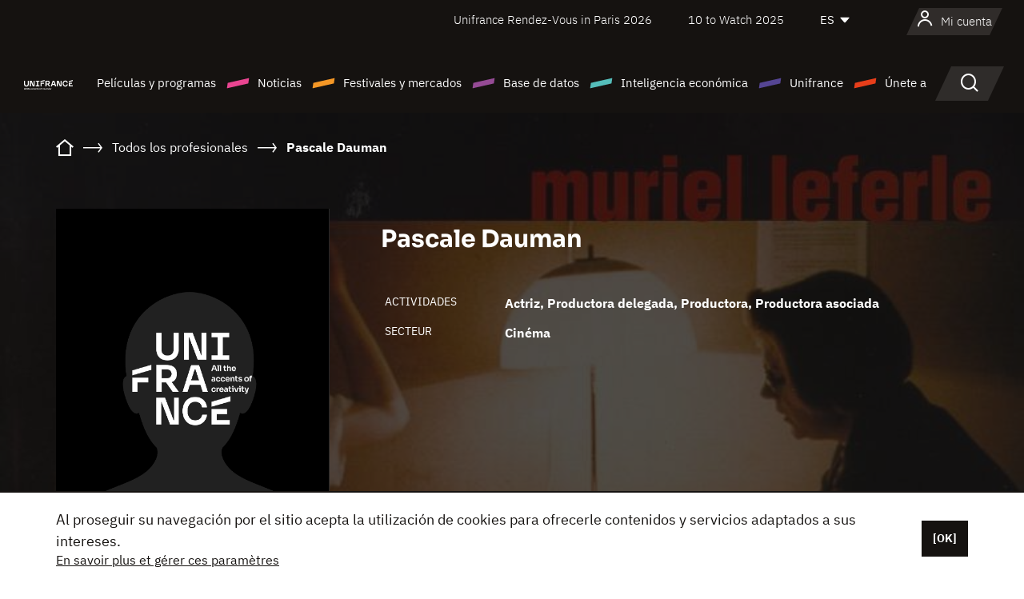

--- FILE ---
content_type: text/html; charset=utf-8
request_url: https://www.google.com/recaptcha/api2/anchor?ar=1&k=6LcJfHopAAAAAJA2ysQXhcpcbIYJi36tX6uIGLaU&co=aHR0cHM6Ly9lcy51bmlmcmFuY2Uub3JnOjQ0Mw..&hl=en&v=PoyoqOPhxBO7pBk68S4YbpHZ&size=normal&anchor-ms=20000&execute-ms=30000&cb=jy41juuxqmoz
body_size: 49263
content:
<!DOCTYPE HTML><html dir="ltr" lang="en"><head><meta http-equiv="Content-Type" content="text/html; charset=UTF-8">
<meta http-equiv="X-UA-Compatible" content="IE=edge">
<title>reCAPTCHA</title>
<style type="text/css">
/* cyrillic-ext */
@font-face {
  font-family: 'Roboto';
  font-style: normal;
  font-weight: 400;
  font-stretch: 100%;
  src: url(//fonts.gstatic.com/s/roboto/v48/KFO7CnqEu92Fr1ME7kSn66aGLdTylUAMa3GUBHMdazTgWw.woff2) format('woff2');
  unicode-range: U+0460-052F, U+1C80-1C8A, U+20B4, U+2DE0-2DFF, U+A640-A69F, U+FE2E-FE2F;
}
/* cyrillic */
@font-face {
  font-family: 'Roboto';
  font-style: normal;
  font-weight: 400;
  font-stretch: 100%;
  src: url(//fonts.gstatic.com/s/roboto/v48/KFO7CnqEu92Fr1ME7kSn66aGLdTylUAMa3iUBHMdazTgWw.woff2) format('woff2');
  unicode-range: U+0301, U+0400-045F, U+0490-0491, U+04B0-04B1, U+2116;
}
/* greek-ext */
@font-face {
  font-family: 'Roboto';
  font-style: normal;
  font-weight: 400;
  font-stretch: 100%;
  src: url(//fonts.gstatic.com/s/roboto/v48/KFO7CnqEu92Fr1ME7kSn66aGLdTylUAMa3CUBHMdazTgWw.woff2) format('woff2');
  unicode-range: U+1F00-1FFF;
}
/* greek */
@font-face {
  font-family: 'Roboto';
  font-style: normal;
  font-weight: 400;
  font-stretch: 100%;
  src: url(//fonts.gstatic.com/s/roboto/v48/KFO7CnqEu92Fr1ME7kSn66aGLdTylUAMa3-UBHMdazTgWw.woff2) format('woff2');
  unicode-range: U+0370-0377, U+037A-037F, U+0384-038A, U+038C, U+038E-03A1, U+03A3-03FF;
}
/* math */
@font-face {
  font-family: 'Roboto';
  font-style: normal;
  font-weight: 400;
  font-stretch: 100%;
  src: url(//fonts.gstatic.com/s/roboto/v48/KFO7CnqEu92Fr1ME7kSn66aGLdTylUAMawCUBHMdazTgWw.woff2) format('woff2');
  unicode-range: U+0302-0303, U+0305, U+0307-0308, U+0310, U+0312, U+0315, U+031A, U+0326-0327, U+032C, U+032F-0330, U+0332-0333, U+0338, U+033A, U+0346, U+034D, U+0391-03A1, U+03A3-03A9, U+03B1-03C9, U+03D1, U+03D5-03D6, U+03F0-03F1, U+03F4-03F5, U+2016-2017, U+2034-2038, U+203C, U+2040, U+2043, U+2047, U+2050, U+2057, U+205F, U+2070-2071, U+2074-208E, U+2090-209C, U+20D0-20DC, U+20E1, U+20E5-20EF, U+2100-2112, U+2114-2115, U+2117-2121, U+2123-214F, U+2190, U+2192, U+2194-21AE, U+21B0-21E5, U+21F1-21F2, U+21F4-2211, U+2213-2214, U+2216-22FF, U+2308-230B, U+2310, U+2319, U+231C-2321, U+2336-237A, U+237C, U+2395, U+239B-23B7, U+23D0, U+23DC-23E1, U+2474-2475, U+25AF, U+25B3, U+25B7, U+25BD, U+25C1, U+25CA, U+25CC, U+25FB, U+266D-266F, U+27C0-27FF, U+2900-2AFF, U+2B0E-2B11, U+2B30-2B4C, U+2BFE, U+3030, U+FF5B, U+FF5D, U+1D400-1D7FF, U+1EE00-1EEFF;
}
/* symbols */
@font-face {
  font-family: 'Roboto';
  font-style: normal;
  font-weight: 400;
  font-stretch: 100%;
  src: url(//fonts.gstatic.com/s/roboto/v48/KFO7CnqEu92Fr1ME7kSn66aGLdTylUAMaxKUBHMdazTgWw.woff2) format('woff2');
  unicode-range: U+0001-000C, U+000E-001F, U+007F-009F, U+20DD-20E0, U+20E2-20E4, U+2150-218F, U+2190, U+2192, U+2194-2199, U+21AF, U+21E6-21F0, U+21F3, U+2218-2219, U+2299, U+22C4-22C6, U+2300-243F, U+2440-244A, U+2460-24FF, U+25A0-27BF, U+2800-28FF, U+2921-2922, U+2981, U+29BF, U+29EB, U+2B00-2BFF, U+4DC0-4DFF, U+FFF9-FFFB, U+10140-1018E, U+10190-1019C, U+101A0, U+101D0-101FD, U+102E0-102FB, U+10E60-10E7E, U+1D2C0-1D2D3, U+1D2E0-1D37F, U+1F000-1F0FF, U+1F100-1F1AD, U+1F1E6-1F1FF, U+1F30D-1F30F, U+1F315, U+1F31C, U+1F31E, U+1F320-1F32C, U+1F336, U+1F378, U+1F37D, U+1F382, U+1F393-1F39F, U+1F3A7-1F3A8, U+1F3AC-1F3AF, U+1F3C2, U+1F3C4-1F3C6, U+1F3CA-1F3CE, U+1F3D4-1F3E0, U+1F3ED, U+1F3F1-1F3F3, U+1F3F5-1F3F7, U+1F408, U+1F415, U+1F41F, U+1F426, U+1F43F, U+1F441-1F442, U+1F444, U+1F446-1F449, U+1F44C-1F44E, U+1F453, U+1F46A, U+1F47D, U+1F4A3, U+1F4B0, U+1F4B3, U+1F4B9, U+1F4BB, U+1F4BF, U+1F4C8-1F4CB, U+1F4D6, U+1F4DA, U+1F4DF, U+1F4E3-1F4E6, U+1F4EA-1F4ED, U+1F4F7, U+1F4F9-1F4FB, U+1F4FD-1F4FE, U+1F503, U+1F507-1F50B, U+1F50D, U+1F512-1F513, U+1F53E-1F54A, U+1F54F-1F5FA, U+1F610, U+1F650-1F67F, U+1F687, U+1F68D, U+1F691, U+1F694, U+1F698, U+1F6AD, U+1F6B2, U+1F6B9-1F6BA, U+1F6BC, U+1F6C6-1F6CF, U+1F6D3-1F6D7, U+1F6E0-1F6EA, U+1F6F0-1F6F3, U+1F6F7-1F6FC, U+1F700-1F7FF, U+1F800-1F80B, U+1F810-1F847, U+1F850-1F859, U+1F860-1F887, U+1F890-1F8AD, U+1F8B0-1F8BB, U+1F8C0-1F8C1, U+1F900-1F90B, U+1F93B, U+1F946, U+1F984, U+1F996, U+1F9E9, U+1FA00-1FA6F, U+1FA70-1FA7C, U+1FA80-1FA89, U+1FA8F-1FAC6, U+1FACE-1FADC, U+1FADF-1FAE9, U+1FAF0-1FAF8, U+1FB00-1FBFF;
}
/* vietnamese */
@font-face {
  font-family: 'Roboto';
  font-style: normal;
  font-weight: 400;
  font-stretch: 100%;
  src: url(//fonts.gstatic.com/s/roboto/v48/KFO7CnqEu92Fr1ME7kSn66aGLdTylUAMa3OUBHMdazTgWw.woff2) format('woff2');
  unicode-range: U+0102-0103, U+0110-0111, U+0128-0129, U+0168-0169, U+01A0-01A1, U+01AF-01B0, U+0300-0301, U+0303-0304, U+0308-0309, U+0323, U+0329, U+1EA0-1EF9, U+20AB;
}
/* latin-ext */
@font-face {
  font-family: 'Roboto';
  font-style: normal;
  font-weight: 400;
  font-stretch: 100%;
  src: url(//fonts.gstatic.com/s/roboto/v48/KFO7CnqEu92Fr1ME7kSn66aGLdTylUAMa3KUBHMdazTgWw.woff2) format('woff2');
  unicode-range: U+0100-02BA, U+02BD-02C5, U+02C7-02CC, U+02CE-02D7, U+02DD-02FF, U+0304, U+0308, U+0329, U+1D00-1DBF, U+1E00-1E9F, U+1EF2-1EFF, U+2020, U+20A0-20AB, U+20AD-20C0, U+2113, U+2C60-2C7F, U+A720-A7FF;
}
/* latin */
@font-face {
  font-family: 'Roboto';
  font-style: normal;
  font-weight: 400;
  font-stretch: 100%;
  src: url(//fonts.gstatic.com/s/roboto/v48/KFO7CnqEu92Fr1ME7kSn66aGLdTylUAMa3yUBHMdazQ.woff2) format('woff2');
  unicode-range: U+0000-00FF, U+0131, U+0152-0153, U+02BB-02BC, U+02C6, U+02DA, U+02DC, U+0304, U+0308, U+0329, U+2000-206F, U+20AC, U+2122, U+2191, U+2193, U+2212, U+2215, U+FEFF, U+FFFD;
}
/* cyrillic-ext */
@font-face {
  font-family: 'Roboto';
  font-style: normal;
  font-weight: 500;
  font-stretch: 100%;
  src: url(//fonts.gstatic.com/s/roboto/v48/KFO7CnqEu92Fr1ME7kSn66aGLdTylUAMa3GUBHMdazTgWw.woff2) format('woff2');
  unicode-range: U+0460-052F, U+1C80-1C8A, U+20B4, U+2DE0-2DFF, U+A640-A69F, U+FE2E-FE2F;
}
/* cyrillic */
@font-face {
  font-family: 'Roboto';
  font-style: normal;
  font-weight: 500;
  font-stretch: 100%;
  src: url(//fonts.gstatic.com/s/roboto/v48/KFO7CnqEu92Fr1ME7kSn66aGLdTylUAMa3iUBHMdazTgWw.woff2) format('woff2');
  unicode-range: U+0301, U+0400-045F, U+0490-0491, U+04B0-04B1, U+2116;
}
/* greek-ext */
@font-face {
  font-family: 'Roboto';
  font-style: normal;
  font-weight: 500;
  font-stretch: 100%;
  src: url(//fonts.gstatic.com/s/roboto/v48/KFO7CnqEu92Fr1ME7kSn66aGLdTylUAMa3CUBHMdazTgWw.woff2) format('woff2');
  unicode-range: U+1F00-1FFF;
}
/* greek */
@font-face {
  font-family: 'Roboto';
  font-style: normal;
  font-weight: 500;
  font-stretch: 100%;
  src: url(//fonts.gstatic.com/s/roboto/v48/KFO7CnqEu92Fr1ME7kSn66aGLdTylUAMa3-UBHMdazTgWw.woff2) format('woff2');
  unicode-range: U+0370-0377, U+037A-037F, U+0384-038A, U+038C, U+038E-03A1, U+03A3-03FF;
}
/* math */
@font-face {
  font-family: 'Roboto';
  font-style: normal;
  font-weight: 500;
  font-stretch: 100%;
  src: url(//fonts.gstatic.com/s/roboto/v48/KFO7CnqEu92Fr1ME7kSn66aGLdTylUAMawCUBHMdazTgWw.woff2) format('woff2');
  unicode-range: U+0302-0303, U+0305, U+0307-0308, U+0310, U+0312, U+0315, U+031A, U+0326-0327, U+032C, U+032F-0330, U+0332-0333, U+0338, U+033A, U+0346, U+034D, U+0391-03A1, U+03A3-03A9, U+03B1-03C9, U+03D1, U+03D5-03D6, U+03F0-03F1, U+03F4-03F5, U+2016-2017, U+2034-2038, U+203C, U+2040, U+2043, U+2047, U+2050, U+2057, U+205F, U+2070-2071, U+2074-208E, U+2090-209C, U+20D0-20DC, U+20E1, U+20E5-20EF, U+2100-2112, U+2114-2115, U+2117-2121, U+2123-214F, U+2190, U+2192, U+2194-21AE, U+21B0-21E5, U+21F1-21F2, U+21F4-2211, U+2213-2214, U+2216-22FF, U+2308-230B, U+2310, U+2319, U+231C-2321, U+2336-237A, U+237C, U+2395, U+239B-23B7, U+23D0, U+23DC-23E1, U+2474-2475, U+25AF, U+25B3, U+25B7, U+25BD, U+25C1, U+25CA, U+25CC, U+25FB, U+266D-266F, U+27C0-27FF, U+2900-2AFF, U+2B0E-2B11, U+2B30-2B4C, U+2BFE, U+3030, U+FF5B, U+FF5D, U+1D400-1D7FF, U+1EE00-1EEFF;
}
/* symbols */
@font-face {
  font-family: 'Roboto';
  font-style: normal;
  font-weight: 500;
  font-stretch: 100%;
  src: url(//fonts.gstatic.com/s/roboto/v48/KFO7CnqEu92Fr1ME7kSn66aGLdTylUAMaxKUBHMdazTgWw.woff2) format('woff2');
  unicode-range: U+0001-000C, U+000E-001F, U+007F-009F, U+20DD-20E0, U+20E2-20E4, U+2150-218F, U+2190, U+2192, U+2194-2199, U+21AF, U+21E6-21F0, U+21F3, U+2218-2219, U+2299, U+22C4-22C6, U+2300-243F, U+2440-244A, U+2460-24FF, U+25A0-27BF, U+2800-28FF, U+2921-2922, U+2981, U+29BF, U+29EB, U+2B00-2BFF, U+4DC0-4DFF, U+FFF9-FFFB, U+10140-1018E, U+10190-1019C, U+101A0, U+101D0-101FD, U+102E0-102FB, U+10E60-10E7E, U+1D2C0-1D2D3, U+1D2E0-1D37F, U+1F000-1F0FF, U+1F100-1F1AD, U+1F1E6-1F1FF, U+1F30D-1F30F, U+1F315, U+1F31C, U+1F31E, U+1F320-1F32C, U+1F336, U+1F378, U+1F37D, U+1F382, U+1F393-1F39F, U+1F3A7-1F3A8, U+1F3AC-1F3AF, U+1F3C2, U+1F3C4-1F3C6, U+1F3CA-1F3CE, U+1F3D4-1F3E0, U+1F3ED, U+1F3F1-1F3F3, U+1F3F5-1F3F7, U+1F408, U+1F415, U+1F41F, U+1F426, U+1F43F, U+1F441-1F442, U+1F444, U+1F446-1F449, U+1F44C-1F44E, U+1F453, U+1F46A, U+1F47D, U+1F4A3, U+1F4B0, U+1F4B3, U+1F4B9, U+1F4BB, U+1F4BF, U+1F4C8-1F4CB, U+1F4D6, U+1F4DA, U+1F4DF, U+1F4E3-1F4E6, U+1F4EA-1F4ED, U+1F4F7, U+1F4F9-1F4FB, U+1F4FD-1F4FE, U+1F503, U+1F507-1F50B, U+1F50D, U+1F512-1F513, U+1F53E-1F54A, U+1F54F-1F5FA, U+1F610, U+1F650-1F67F, U+1F687, U+1F68D, U+1F691, U+1F694, U+1F698, U+1F6AD, U+1F6B2, U+1F6B9-1F6BA, U+1F6BC, U+1F6C6-1F6CF, U+1F6D3-1F6D7, U+1F6E0-1F6EA, U+1F6F0-1F6F3, U+1F6F7-1F6FC, U+1F700-1F7FF, U+1F800-1F80B, U+1F810-1F847, U+1F850-1F859, U+1F860-1F887, U+1F890-1F8AD, U+1F8B0-1F8BB, U+1F8C0-1F8C1, U+1F900-1F90B, U+1F93B, U+1F946, U+1F984, U+1F996, U+1F9E9, U+1FA00-1FA6F, U+1FA70-1FA7C, U+1FA80-1FA89, U+1FA8F-1FAC6, U+1FACE-1FADC, U+1FADF-1FAE9, U+1FAF0-1FAF8, U+1FB00-1FBFF;
}
/* vietnamese */
@font-face {
  font-family: 'Roboto';
  font-style: normal;
  font-weight: 500;
  font-stretch: 100%;
  src: url(//fonts.gstatic.com/s/roboto/v48/KFO7CnqEu92Fr1ME7kSn66aGLdTylUAMa3OUBHMdazTgWw.woff2) format('woff2');
  unicode-range: U+0102-0103, U+0110-0111, U+0128-0129, U+0168-0169, U+01A0-01A1, U+01AF-01B0, U+0300-0301, U+0303-0304, U+0308-0309, U+0323, U+0329, U+1EA0-1EF9, U+20AB;
}
/* latin-ext */
@font-face {
  font-family: 'Roboto';
  font-style: normal;
  font-weight: 500;
  font-stretch: 100%;
  src: url(//fonts.gstatic.com/s/roboto/v48/KFO7CnqEu92Fr1ME7kSn66aGLdTylUAMa3KUBHMdazTgWw.woff2) format('woff2');
  unicode-range: U+0100-02BA, U+02BD-02C5, U+02C7-02CC, U+02CE-02D7, U+02DD-02FF, U+0304, U+0308, U+0329, U+1D00-1DBF, U+1E00-1E9F, U+1EF2-1EFF, U+2020, U+20A0-20AB, U+20AD-20C0, U+2113, U+2C60-2C7F, U+A720-A7FF;
}
/* latin */
@font-face {
  font-family: 'Roboto';
  font-style: normal;
  font-weight: 500;
  font-stretch: 100%;
  src: url(//fonts.gstatic.com/s/roboto/v48/KFO7CnqEu92Fr1ME7kSn66aGLdTylUAMa3yUBHMdazQ.woff2) format('woff2');
  unicode-range: U+0000-00FF, U+0131, U+0152-0153, U+02BB-02BC, U+02C6, U+02DA, U+02DC, U+0304, U+0308, U+0329, U+2000-206F, U+20AC, U+2122, U+2191, U+2193, U+2212, U+2215, U+FEFF, U+FFFD;
}
/* cyrillic-ext */
@font-face {
  font-family: 'Roboto';
  font-style: normal;
  font-weight: 900;
  font-stretch: 100%;
  src: url(//fonts.gstatic.com/s/roboto/v48/KFO7CnqEu92Fr1ME7kSn66aGLdTylUAMa3GUBHMdazTgWw.woff2) format('woff2');
  unicode-range: U+0460-052F, U+1C80-1C8A, U+20B4, U+2DE0-2DFF, U+A640-A69F, U+FE2E-FE2F;
}
/* cyrillic */
@font-face {
  font-family: 'Roboto';
  font-style: normal;
  font-weight: 900;
  font-stretch: 100%;
  src: url(//fonts.gstatic.com/s/roboto/v48/KFO7CnqEu92Fr1ME7kSn66aGLdTylUAMa3iUBHMdazTgWw.woff2) format('woff2');
  unicode-range: U+0301, U+0400-045F, U+0490-0491, U+04B0-04B1, U+2116;
}
/* greek-ext */
@font-face {
  font-family: 'Roboto';
  font-style: normal;
  font-weight: 900;
  font-stretch: 100%;
  src: url(//fonts.gstatic.com/s/roboto/v48/KFO7CnqEu92Fr1ME7kSn66aGLdTylUAMa3CUBHMdazTgWw.woff2) format('woff2');
  unicode-range: U+1F00-1FFF;
}
/* greek */
@font-face {
  font-family: 'Roboto';
  font-style: normal;
  font-weight: 900;
  font-stretch: 100%;
  src: url(//fonts.gstatic.com/s/roboto/v48/KFO7CnqEu92Fr1ME7kSn66aGLdTylUAMa3-UBHMdazTgWw.woff2) format('woff2');
  unicode-range: U+0370-0377, U+037A-037F, U+0384-038A, U+038C, U+038E-03A1, U+03A3-03FF;
}
/* math */
@font-face {
  font-family: 'Roboto';
  font-style: normal;
  font-weight: 900;
  font-stretch: 100%;
  src: url(//fonts.gstatic.com/s/roboto/v48/KFO7CnqEu92Fr1ME7kSn66aGLdTylUAMawCUBHMdazTgWw.woff2) format('woff2');
  unicode-range: U+0302-0303, U+0305, U+0307-0308, U+0310, U+0312, U+0315, U+031A, U+0326-0327, U+032C, U+032F-0330, U+0332-0333, U+0338, U+033A, U+0346, U+034D, U+0391-03A1, U+03A3-03A9, U+03B1-03C9, U+03D1, U+03D5-03D6, U+03F0-03F1, U+03F4-03F5, U+2016-2017, U+2034-2038, U+203C, U+2040, U+2043, U+2047, U+2050, U+2057, U+205F, U+2070-2071, U+2074-208E, U+2090-209C, U+20D0-20DC, U+20E1, U+20E5-20EF, U+2100-2112, U+2114-2115, U+2117-2121, U+2123-214F, U+2190, U+2192, U+2194-21AE, U+21B0-21E5, U+21F1-21F2, U+21F4-2211, U+2213-2214, U+2216-22FF, U+2308-230B, U+2310, U+2319, U+231C-2321, U+2336-237A, U+237C, U+2395, U+239B-23B7, U+23D0, U+23DC-23E1, U+2474-2475, U+25AF, U+25B3, U+25B7, U+25BD, U+25C1, U+25CA, U+25CC, U+25FB, U+266D-266F, U+27C0-27FF, U+2900-2AFF, U+2B0E-2B11, U+2B30-2B4C, U+2BFE, U+3030, U+FF5B, U+FF5D, U+1D400-1D7FF, U+1EE00-1EEFF;
}
/* symbols */
@font-face {
  font-family: 'Roboto';
  font-style: normal;
  font-weight: 900;
  font-stretch: 100%;
  src: url(//fonts.gstatic.com/s/roboto/v48/KFO7CnqEu92Fr1ME7kSn66aGLdTylUAMaxKUBHMdazTgWw.woff2) format('woff2');
  unicode-range: U+0001-000C, U+000E-001F, U+007F-009F, U+20DD-20E0, U+20E2-20E4, U+2150-218F, U+2190, U+2192, U+2194-2199, U+21AF, U+21E6-21F0, U+21F3, U+2218-2219, U+2299, U+22C4-22C6, U+2300-243F, U+2440-244A, U+2460-24FF, U+25A0-27BF, U+2800-28FF, U+2921-2922, U+2981, U+29BF, U+29EB, U+2B00-2BFF, U+4DC0-4DFF, U+FFF9-FFFB, U+10140-1018E, U+10190-1019C, U+101A0, U+101D0-101FD, U+102E0-102FB, U+10E60-10E7E, U+1D2C0-1D2D3, U+1D2E0-1D37F, U+1F000-1F0FF, U+1F100-1F1AD, U+1F1E6-1F1FF, U+1F30D-1F30F, U+1F315, U+1F31C, U+1F31E, U+1F320-1F32C, U+1F336, U+1F378, U+1F37D, U+1F382, U+1F393-1F39F, U+1F3A7-1F3A8, U+1F3AC-1F3AF, U+1F3C2, U+1F3C4-1F3C6, U+1F3CA-1F3CE, U+1F3D4-1F3E0, U+1F3ED, U+1F3F1-1F3F3, U+1F3F5-1F3F7, U+1F408, U+1F415, U+1F41F, U+1F426, U+1F43F, U+1F441-1F442, U+1F444, U+1F446-1F449, U+1F44C-1F44E, U+1F453, U+1F46A, U+1F47D, U+1F4A3, U+1F4B0, U+1F4B3, U+1F4B9, U+1F4BB, U+1F4BF, U+1F4C8-1F4CB, U+1F4D6, U+1F4DA, U+1F4DF, U+1F4E3-1F4E6, U+1F4EA-1F4ED, U+1F4F7, U+1F4F9-1F4FB, U+1F4FD-1F4FE, U+1F503, U+1F507-1F50B, U+1F50D, U+1F512-1F513, U+1F53E-1F54A, U+1F54F-1F5FA, U+1F610, U+1F650-1F67F, U+1F687, U+1F68D, U+1F691, U+1F694, U+1F698, U+1F6AD, U+1F6B2, U+1F6B9-1F6BA, U+1F6BC, U+1F6C6-1F6CF, U+1F6D3-1F6D7, U+1F6E0-1F6EA, U+1F6F0-1F6F3, U+1F6F7-1F6FC, U+1F700-1F7FF, U+1F800-1F80B, U+1F810-1F847, U+1F850-1F859, U+1F860-1F887, U+1F890-1F8AD, U+1F8B0-1F8BB, U+1F8C0-1F8C1, U+1F900-1F90B, U+1F93B, U+1F946, U+1F984, U+1F996, U+1F9E9, U+1FA00-1FA6F, U+1FA70-1FA7C, U+1FA80-1FA89, U+1FA8F-1FAC6, U+1FACE-1FADC, U+1FADF-1FAE9, U+1FAF0-1FAF8, U+1FB00-1FBFF;
}
/* vietnamese */
@font-face {
  font-family: 'Roboto';
  font-style: normal;
  font-weight: 900;
  font-stretch: 100%;
  src: url(//fonts.gstatic.com/s/roboto/v48/KFO7CnqEu92Fr1ME7kSn66aGLdTylUAMa3OUBHMdazTgWw.woff2) format('woff2');
  unicode-range: U+0102-0103, U+0110-0111, U+0128-0129, U+0168-0169, U+01A0-01A1, U+01AF-01B0, U+0300-0301, U+0303-0304, U+0308-0309, U+0323, U+0329, U+1EA0-1EF9, U+20AB;
}
/* latin-ext */
@font-face {
  font-family: 'Roboto';
  font-style: normal;
  font-weight: 900;
  font-stretch: 100%;
  src: url(//fonts.gstatic.com/s/roboto/v48/KFO7CnqEu92Fr1ME7kSn66aGLdTylUAMa3KUBHMdazTgWw.woff2) format('woff2');
  unicode-range: U+0100-02BA, U+02BD-02C5, U+02C7-02CC, U+02CE-02D7, U+02DD-02FF, U+0304, U+0308, U+0329, U+1D00-1DBF, U+1E00-1E9F, U+1EF2-1EFF, U+2020, U+20A0-20AB, U+20AD-20C0, U+2113, U+2C60-2C7F, U+A720-A7FF;
}
/* latin */
@font-face {
  font-family: 'Roboto';
  font-style: normal;
  font-weight: 900;
  font-stretch: 100%;
  src: url(//fonts.gstatic.com/s/roboto/v48/KFO7CnqEu92Fr1ME7kSn66aGLdTylUAMa3yUBHMdazQ.woff2) format('woff2');
  unicode-range: U+0000-00FF, U+0131, U+0152-0153, U+02BB-02BC, U+02C6, U+02DA, U+02DC, U+0304, U+0308, U+0329, U+2000-206F, U+20AC, U+2122, U+2191, U+2193, U+2212, U+2215, U+FEFF, U+FFFD;
}

</style>
<link rel="stylesheet" type="text/css" href="https://www.gstatic.com/recaptcha/releases/PoyoqOPhxBO7pBk68S4YbpHZ/styles__ltr.css">
<script nonce="wJCwVAH8z9rPxf-nW8e27w" type="text/javascript">window['__recaptcha_api'] = 'https://www.google.com/recaptcha/api2/';</script>
<script type="text/javascript" src="https://www.gstatic.com/recaptcha/releases/PoyoqOPhxBO7pBk68S4YbpHZ/recaptcha__en.js" nonce="wJCwVAH8z9rPxf-nW8e27w">
      
    </script></head>
<body><div id="rc-anchor-alert" class="rc-anchor-alert"></div>
<input type="hidden" id="recaptcha-token" value="[base64]">
<script type="text/javascript" nonce="wJCwVAH8z9rPxf-nW8e27w">
      recaptcha.anchor.Main.init("[\x22ainput\x22,[\x22bgdata\x22,\x22\x22,\[base64]/[base64]/[base64]/[base64]/[base64]/[base64]/KGcoTywyNTMsTy5PKSxVRyhPLEMpKTpnKE8sMjUzLEMpLE8pKSxsKSksTykpfSxieT1mdW5jdGlvbihDLE8sdSxsKXtmb3IobD0odT1SKEMpLDApO08+MDtPLS0pbD1sPDw4fFooQyk7ZyhDLHUsbCl9LFVHPWZ1bmN0aW9uKEMsTyl7Qy5pLmxlbmd0aD4xMDQ/[base64]/[base64]/[base64]/[base64]/[base64]/[base64]/[base64]\\u003d\x22,\[base64]\x22,\x22w4zCisOgbMOlHQPDr0VwwpPCssOBc3hWw4/CmHYHw7XCuEbDp8KswpAJKcKxwopYT8OUBgnDoxdkwoVAw5k/[base64]/XsK+HBvCn3XCuF1oQRkdw67Cp8KDwpfCg3PDsMO7wpImEMK/w73Cmk3CisKPYcKIw7sGFsKRwpvDo17DhhzCisK8wpLCqwXDosKPU8O4w6fCsFUoFsKOwpt/YsOyXi9kZ8KMw6olwrB+w73Dm3AUwobDkk9Vd3ctFsKxDgs0CFTDg0xMXyhCJCcrTiXDlQPDixHCjAHCtMKgOyfDiD3Do397w5HDkT8mwoc/w7jDgGnDo3ZPSkPCnUQQwoTDvU7DpcOWeErDvWRMwoxiOUjCtMKuw75qw5vCvAYdLhsZwqAjT8OdL23CqsOmw7EdaMKQJMKTw4sOwpdswrlOw6XChsKdXgTCtQDCs8OeYMKCw68Zw7jCjMOVw5DDthbClW/DviM+BsKswqo1wo8Rw5NSWsO5R8OowrHDn8OvUi/[base64]/Dlw/DmsOCwojDocOnw6LDrhXDiR8Aw7fCjwbDh3kJw7TCnMK/Q8KJw5LDn8OSw58ewqxNwojCvm8bw6Rjw6FQfcKiwpLDicOGHcKYwqjCoS/CosKtwrHCjsKZZXfDs8Orw5k2w55qw5Uhw7Qzw7DDtWfCgMKCw6jDrsKhw7bDgMO1w51fwpHDvAvDrlwzwr/[base64]/[base64]/DvjIIG8OKJ8KlCcORYMOpw5nCrsOEw6vChsK7AcOLVcOgwpHCtHwSwrDDhnPDg8KmQ1fCrEocEMOcR8OEwq3DozNRRMKqCMKGwr9PbMKjZSAvABLCgQtUwoPDr8K6wrdRwpgEZ0ElPC/CumPDtsKkwroCc0JmwpvDqzvDrlhtSwUpYsOZwqtmNRdMIsOIw4HDksO5fsKCw4dWNWklI8Ofw5UlPMK/w57Ds8O+LcOHFQR/woLDiXPDpcOFLArCvcOvbkMXw7XDv3HDq2/[base64]/CucO3wqkLw63DkMO2w7fDqlgxw5fDrMOSw6cFwovDhXJEwoBUAcOlwpnDocKwESfDkcOYwqZ3Q8OcW8OzwrXDlELDvAoIwrnDjkhyw5tpNcKtwoUiOcKbRMOlL2VAw4V2ScOjTsKDZMKTW8K7WcKPQicUwoxWwpLChsKbwqDCn8KSWMKZbcKlE8Kow7/Cnl45E8OgYcKbHcK5wqQgw5rDk3jCvRVUwr5yT3PCnkF2ZQnCtcKiw7xawqlOCcK4c8O2wpDDs8KIJH3DhMOWMMObAwwKJ8KUSwhzRMO9wrclwobDjATDp0DDpi9xbgICRsKnwqjDgcKCYWXDgsKkFMOzN8OVw7rDkjYCRxV0wrfDqMO0wolBw4rDkG/CsgnDpkwcwrTClnrDmQbCpkAEw4U0KnlBw7HDnzvCuMKww5/[base64]/wrEeNcOhRGrCvF99GXnCp8KGw4FAwpgIYsOQwq1Iwp3Cm8O4w5MswpDDqMK/w7PCrH7DkEgfwprDmHfCkA4lTHxPfmpBwrl9WcKrwrNzw4pRwrLDlybDqHdGIihzw5/[base64]/NVzCl8OPw6JhwotAXhdYVg/DqDpSw4fCicOPZFAJwrLDgx3DjiROesKxdlIpcTscEMO0elA7IcObMsO/f0LDmcOjMFTDvsKKwr5fUWDCpMKDwpbDnX7Dp2XDo31cw6XDpsKALcOKf8KMZFnDjMO/ecOIwq/CviTCui1uw6fCtMKIw7/CnDDDtD3Dt8KDN8ODFhFOEcKSwpbDl8Kwwrtqw6PDocOaJcOPw7hCw58ofRfClsKbw54PDAhTw4cBFRTCn33ClAvCrEpnw7ofDcKnwqvCoQV7woxqKCPDpCXCgsKnMWRVw4UnRcKEwqgybMK/w41IGUrCj1nDohl7wrzDt8K/w7Abw5d1MV/DssOFw7zCqQ43w5TClyHDnsOMP3haw4UrLMOTw41sCsOTNMKgWMK8wofCssKpwqtSPcKOw7AHBhvClhI7C3HDsy1SecKmEsOwZSkLw4gEwoPDosOEGMOSwpbDlsKXa8OnX8OaYMKXwo/DkGDDmhAifjEpw4jDlMKbMMO8w5TCo8O4ZXIPaABAFMOsEE3DlMONd1PCp1N0Q8KOwpXCu8KGw6xiJsKgVsK4wqMow54FfALCnMOgw7DCksKScG0ww6QrwoPCq8KgU8O5C8OrR8OYYcK3ESUWw6RuBnB9VW3CnGxiwo/[base64]/[base64]/OcOtwrPDhAvDph7Dk8O0I29KwrsPwrJ2b8K+WivCicOMw57CpTbCn2Zcw4rDtmXDlyLDmzlQwrTDq8OuwoFbw78hbMOVBmjCg8KRPcKywrjDgSw0wpzDi8K0CRE8VMO8OnwgRcODfUjCg8Kdw4PDuWZOLg8Ow6/CqMO8w6B/wp7Dq1LCiQhvw6HCoQ9FwqUJTzAgbkbCvcKAw5DCr8KQw7oaNBTCgTZ+wpdfDsKoS8KZwpnCkhYpbTrCiULDqHExw40vw7jDugNSd0NxHsKVw5hsw71+w6g4w4bDpCLCgVHChMOQwoPDuhM9QsKlwonDjTU/cMONw6zDhcK7w5jDpm3Cmmd6XsK4E8KpYsKYwofDsMKDDydbwrvCj8OESWcwLMK6JjLCkDwJwpl/ZlBsfsOWaEDDi13CusOAM8OxBSPCoVoQScKzQcKPw5DCuAJqZMOXwq3ChcK9w7XDvgdDw6BcIsOYw5w7Kn/CuT0IHlRpw6sgwqcZb8O7NBlkMMK/LELCkk4Rd8KCwqN0w7nCssOmWcKKw6/DrcKZwrEmAATCvsKawovDtUrClE0uwrs4w6lIw7rDrnjChMOEG8Kpw4YpEMKrScKBwq1CC8ORwrBnw6jDmMO6w53CoSTCsWpzfsO/wr41HhTDlsK1KcKsGsOoRC0PDW/CtcOAexcBRsO0ZMOgw4opM1bCrFkoE35cwq9Cw68TesOkT8OAw4bDhBnCqmJmQEzDrhbDssKYIMOueCYawpcXUTXDgn14wq0Yw5/DhcKOD3fCtU3Dp8KFbcKTbMOjw482QsKIJMKvdH3DkihYDcOLwp/CinMNw4rDpsKIQMK5VcKePXZZw5tcwrpxwo0nCDIId33DoCHDlsOhJBU3w6rCi8OvwqjCoDBVw6MVwo/DojTDsDgowqXCqsOcFcOZGMO2w5J2F8OqwpsLwpLChMKQQCIKQ8OqJsKWw7fDr11lw6YZw6TCnWPDrHJxfMKFw5UTwq1xCXTDgMOAaRnDvD4NO8KIVnXCuXTCpXrChDtmH8OfIMKJw5DDkMKCw6/DmMK9SMK9w6fDj3vDvWfCkyVawrJhw5Y5wpVxfMKvw47DlcOXPMK3wqbCphPDj8KodsO8wpDCrMKsw6PCisKHw5diwpAxw71ERTXCuT3Dm2gSbMKLVcK1fsKhw77DuR9sw690OhXCiRwCw4gHBinDiMKdwobDhsKfwo/DlgJAw6nDo8OIBsONw7EAw6QsPMK2w5d1ZcKiwozDuFHCqsKUw5fChTY6JsOOw5xOOD7ChMKTDFnDpcOSAXtufzjDrljCl0Rmw5g8a8Kbf8Oaw7fCm8KCC0zCvsOlwrzDm8O4w7duw6RXQsK/wozChsK3w4bDmw7Cm8KIJB5banDDhsOrwpt/[base64]/CgcKAwpQHw5ctNcO/AQRAw4J8aMOCw65owqIfwrHDgcKMwrfCrw/CnsK6WMKYKytxXmpIacO+bcOIw5Jlw67DoMKtwr/[base64]/DvsKCw4DDiBPCh8OEw5xwXQvDq27Cp3RTwoE9WcOQTcOpwqdSfko5bsOtwqFiAMKrbQHDrwLDoAcMVTUabMOqw7pmecOqw6Z5wq00wqbCo0Ncw51iVAzCksOpNMOXXzDDgTMWJAzDsjDCjsKmD8KOKQ4EVkbDoMOkworDiiLCmCQTwq/Cvi/DjsKlw6nDtsOBBcOdw4DDm8KBTRUvPMKzw4TDsnV4w63Drm3DhcKnJnTDtUsJdUAuw5nCn0nCl8KlwrzDqGdtwq0Bw5N7woM/aAXDoBbDncOWw6vCqMK0ZsKGZH4iTjHDm8KPPRzDu3MvwojCqzRmw4soBXhaRid4w6TCv8KGCwk/wovCrmNGwoEBwrTDk8OFJBHCjMKpwo3DlDPDsRdBwpTCt8OZNcOewozCqcO8wo1vwpRwdMOeVMKzYMOSwr/Co8Oww7fDqU/DuBLDiMKvE8KJw4rChcOYW8OuwrwJeBDCsjnDo21zwpnCuTV8wrjDpsOjdMOXPcOvJT7Dq0TCm8OgRcOvwqgsw7HCj8Kaw5XDiU5qMsO0ImTCsE/Cl2DCpGvDmXA/wooOG8Kpwo3DosKdwqJuQGfCohdocVzDl8OCY8KFdBdhw5QUccOPWcOjwrTCmMOQCC3Cl8O8wpDDl3Q8wp3CqcKfT8OEasOfQyfDrsO5MMOuYQBew5U+wqrDiMOeAcOzE8OPwqPCmCvCiXMPw7rDgDbDsTt4wr7CoRYSw5pHWH8/w44bwqF9B0PCnznChMK7w4rCmGjCusKoG8OFA2RDOcKnGcOmwpjDhX3DmMOSGcKOEQrChMO/wqHDvcK5AD3CqMO5dMK9wqNGwqTDncOEwpnDscOeZ2nCoALCl8K5w6oqwofCssKKZDEFPXljwp/CmGFCBAXCgFFJwpTDtMKSw7YVKcOiw4FEwrJ8woI/YWrCl8Otwp5JccKXwqcwTMOYwp5SwozDjgA5PcOAwoXCoMOSw4B0wprDjT7DrFUuCDg5c1fDiMO/w4lffmgEw5DDrsKJwrHCpl/CnMKhe1duwp7DpE0XKcKjwrXDlMOle8OBB8OYwqTDs3p3JlrDjDXDhsOVwoPDt1XCpMOBPD3Cv8KBw4wEQnfCiDbCswPDo3XDuy4tw7bDo09zVRICZsK/Tho1fwTClcKPZ1YpX8KQGsOcwo06w4R3CcK9XHkQwpPCk8KwbCDDtcK8csK7w45dw6ArISQEwpPCjhHCoR1qwqkAwrU1N8KswqlwVXTClsOGQg8pw4DDrsOYw7bDrMOLw7fDvFXDlE/Cjl3DoDfDh8OrUjPCpE8EW8KUwppewq7CtEPDvsOeA1XDoGvDjMO0fMOTNMKWwoLCknodw6UjwoodCcKpwrdowrDDvHDDvsKeOVfCnRkGZsOSElXChigaFl9pGMKzwq3CjsOhw59YDkXCgMKOYyVMw4k/Kl3Dp1LCjMKUZMO/bsOHesKQw4/CmAvDsQHCn8KNw7pHw4tfNcK8wqPCigrDjFXCpGTDpEjClXTCn1jChywuWQTDoCYeTg9cLcKkfzbDlcKLwo/[base64]/[base64]/w6BZSSDCgE1cwoQNdkPCtCrChcOhwpIbw6JYHMK+FcOKZ8OtdsO9wpLDpcO5wobCkmwCw4F6KFh+QgkFHMKSasKvFMK9c8O9RQImwpgQwozCqcKEBMOafMOOwptPHsOIwpgaw4TClMOPwpZ/w48owoLDqTMEQSrDqcOUSMKXwqPDmMK7acK5dMOpL0DCvsOqwqrDkyRUw5TCtMKqKcO+woptCsOywozCshhaYFQDwotgVGzDqwhHwrjCpMO/[base64]/wrfDhTlmwpNmworDn8KuwrhKF2o6QsOhw6wqwqIgEipoecObw5IEb0gbajHCgXDDpx8Zw7bCpmzDvcK/N383UcOvw7nChhHCnQl5OhbDo8K3wrM7wplQf8Kawp/DjMKbwoLDv8OZwqjCr8KFesOXwqTCmyLCu8KGwrwUIsO2JF1HwpTCl8Oyw5PCoQzDnXt0w5DDkmoxw4tsw5/Cm8OBFQHCr8OLw4NMwp7CoHIZcT/CuE7DscKCw5vCpcOiFsKWwr5MMsOdw6DCpcOqRwnDqmvCsmB6wq/DgEjClMKOBC0eAhzCl8OQdcOhISzConPClcOnwrNWwqPCg1fCpXNjw7XCvXzCuhfCm8OFdcKRwpTDrEIYPzPDoEI3OMOnaMOibl8OI2nDr00cS2XCgyEQwqRxwozCscO/acOwwrzCrcO2wrzCh1J7BcKTQFjCiQEMw5nChsOmTXwDbsKIwrgmw7YFLS3DnMKZDcK+GETCp1PCoMKmw5hIaSYMeGhGw5R2wp1wwr/Do8KLw4jCmgDCqjxSVsKbw6IPACPClsOpwqB3LBtlwr8FcsK8Lw/CtQM0w5TDjw/Du0c5fmMjRj3Crid2wpTDusODLxdZNMOBwox2aMKAw7PDrxczO388b8KQasKCwqrCnsOCwoIkwqjCnwTDoMOIwox8w70twrELXDPDvnoLwprCq0nDnMKgbcKWwr0hwr3DvMKVdcOkQsKgwpJKX2rCuzt/D8OpScORPcO6woYeDTDCv8K9QMOuw5HCosO0w4omAzZmw4/DisKPOcKxwqYgfxzDlB7CmMOXf8OYByUow6HDp8Klw6UEGMOXw4dOasOyw512NsKVw6ZoUsKVaQ1vwqsfw6vDgsKEw53Cv8OpT8KGwrjDnnRXw5TDlHzDpsKxJsKCa8O5w4wdFMO6XMKRwq0dS8Ozw5zDqcO5dQB5wqtmJcOWw5Ffw7VDw6/DogbChS3ClMKBwpPDmcK5wojCnX/Cn8Kbw43DqMOhWMO0X1g0JVRKJ1nDllw4w6TCvV/[base64]/[base64]/[base64]/[base64]/DjABfwrrDgsOCVcO2wqfChsOyFw8dw7ttwpsWfMOZZcKyWhpfIsOTclorw7chJ8OIw6fDinU4VsKmZMOoNMK4w5YYwqASw5bDhcOvw7bCpDcTZmHCrMKRw6clw75qNh/[base64]/CgxzDgsOyw7PDvkodLCh+wrbDrsK0BsKtZMKgw5YKw5vClsOUVMOmwqQJwrnCnydYOXlNwp7CsEMtHsO5w78vwpnDg8O7bDhcO8K3FCvCvV/Dl8OsEsKkPRnCusOawpPDiRfCu8KgaB4Gw5R7XkbDgXkFwoskK8KBw5VHNcO/QRHCr3tKwokUw63DmUBnwoR2BMOpUUnClCLCn1QJDWJTwoVvwrLDh2VUw5lYw6VXBi3DrsOeQcOLwrvCsRRzeg91MQrDoMOQw4XDrcKxw4JvT8OGRVR1wpHDrA9Hw4fDqMK9EC/[base64]/CoMK/w7xBKsKowrbDmnnDm8KrAjwjw57DomIrMsOfw49Kw5ASV8KDZSVsYWd9w75BwrvCogolw7PCj8KTLDzDg8Okw7XCusOSwpzCncK5wopwwrtpw77DulxFwrTDmXhAw7/DisKow7Y+w7fCsTx4wrzCsGDCgcKMwpELw5EdW8OeKxZNwpDDrSjCpmrDkV/CpVHCpsOeMVdDwqJaw4LChRPDjsO2w5ApwqRqPMK8wq7DrcKbw63Cj20wwqPDgMKnCgw5wo/Cqzp8UUh7w4DCvhEdPm/ChnvCqmPCm8OBwpTDi2vDnCPDkcKfent7wpPDgMK8woTDtMOqDMKnwo85FCfDhSYFwofDtA4DVMKWRsK8axjCt8OVO8OkXMKhwqtuw7DCn3DCgsKMZ8K+TMODwoArNcOAw4xawofDp8OucW4CecKMwopoRsKGK3vDt8O8w6tbJ8Omw6/CujLCkFsUwpciwo5pVcOeL8KCGSDChkU9Z8O/wp/CjsOHwrDDpcKcw5rCnCDCgkzDncOlwrnCmcOcw7rDgBDChsKdM8KDNUrDrcOJw7fDucOMw7HCm8O9wqwIbsK3woZ4USgewqs3woAQCMKqwoDDpEHDksKLw77CkcOMNAVIwok4wo/CmcKFwpgeCMKWJljDl8OZwrLDtMOBwpbCqzjDkxzCmcO/[base64]/G2hKw4cteMOHLcOLL1wnDS/CpiDCjMK+LMOBAMKKQyjCuMOresKCQh3CplTCo8OJIsOawoHCswoWc0YqwpzDkcO5w5PCrMOEwoXCrMKofnhEw6DDlyPDlMKrw6pyeHDCssKUaxlLw6vDp8KXw4t5w6bCtjd2w4gIw7k3cALDpFsKw7LDkMKsEsKgw7EfIgE/ZCvDh8KxFXHChsO2AhJzwqvCo2Jqw4TDhcOWe8O+w7PCksKpfUkpccOpwpJxfcOodB0JP8OFw57Cr8KQw7DDqcKMKcKcwpYCQMKyw5XCtiTDpcOkSm7DgyY9wql/wqHCnMOowrhAb07DmcOgVTVePVhjwrDDiG9dw5rDvMKbVMKcSH5YwpM6FcOhwqrCksOgwoDDusOXfwdTPgB7E2c0wrDDlllicMKPw4Mlw5k8I8OJTsOnGsOXw7/DqcO7NsO1wpfCncKhw6ERw5A+w6swEcK2YTwxwrfDgMORwrfChMOGwoLCo2DConHDhcKawpRuwq/CvMKrZcKfwp9Rc8OewqTCvAAIC8Kjwrk1wq84wpjDm8KLwqRjGcKPbMK2w4XDuS/Cki3Du15mSQcSGFTCuMKVAcOSK2hLKQrDtHB3NCNCw5NieArDsW4ffSTDtyItw4N3woR9GcOlYMOSwoXDrMOQRcKjw4MsEmw/[base64]/[base64]/wojDnsKUBi/DrQApw7dRI8KRwrrDnyZlw5giXcOHVHo/HHhnwpXDkUEjF8O5Y8KdJV4IUmFrAsOIw7PCisKGSMKPAQ5aD1nCjD8TVB3CrsKTwpPCjUbDtHPDlsOswqbCpwTDtAPCvMOvOcKyMsKuw53CqMOoEcKMYMOSw7XCmSzCp2nCmUIQw6DDiMOqMyQGwrXDkjx+w7gew4E9wrt/IXRswq8Kw6M0SmBLKmvCmW7CnMOERzh3woUeTBbDoVU4W8KuJsO7wq3CvzfCvsKzwrTCvMO8fMOVQzvCmwtqw73Dn1fDqsO9w50LwqHCqsK5G0DDj0kywrLDnjNucRnDscOowqUsw5rDvDRsPsK/w4ZZwrHCksKMw6LDrTsmw4bCrsKywoxowr96IMOPw7LCtcKGIcOPRMOpwrjDvsKdw4kGwofCtsK9w6AvSMK+VMKiI8O9w77DnEvDhMOZdzvDjmvDqVkZwpLCmMOuI8O8wosxwqgoMlQww44EFsKyw7FOIDYQw4clwrTDnhvCtMKrJz8EwobDtGlufMO+w7zDkcKewr/Dp07DgMOPHxN/wpnCjnU5L8Kpw5lIwpTDoMOQw685wpR3w4LCoRdGMz3DisKxDAwXw7rDv8KyfBx6wqjDr1vDkR1bKSbCsXFgZzfCp03CqBhPWE/DisO/w67CsTfCpk0kXMOhw7o2F8KCwqo3w5zCmcO7NQFEw7zClE/[base64]/XWPDhjTDhDk3LsOPGHHDr8OUwpzDgXENwoDCnChQA8KSIVUuA0TCsMKJw6VvZR/Cj8OGwpDCpsK7wqQyworDpMO6w4nDkn7CssKmw7HDmBbDnsK1w7XDjsOVHUDCsMOsGcOZwq45R8KvG8OeGMKLe2gVwqghf8OsD3LDo1nDhnHCocOxZB/CqEfCqMOKwqHDrGnCocOHwpE+OX4nwoNqw4E9woTDn8KxaMKgJsKzCj/ClcKIYsO2QwlMwqHDssKXwrTDrsKVw7vDtMKxw4tIwpDCrMOzfsOHGMOSw65uwoM3wqYmL3fDlsO8bcKqw7I4w7gowrUsNzFKw5Uew6VLCMOOHQFOwq7CqcOyw7PDoMOlSALDoQvDmyHDgAHChMKmIMOQHyTDucOmOcKrw558SyDDoRjDgDHCs0g3wpjCvCohw6/[base64]/a8KZH8K1woACwrcyw60KRMOVbDVsImY9w4PDmWvDusOoNVI1WHY9w6XCjHtbT0ZHAFjDt2/DlTYoRQQKwpLDmA7CuiIYJlFVbQMOFsKQw70JUzXCq8Kgwo8hwq0yesOkFMKONRJTBMOtwoJAwrEOw5/[base64]/AgMRw5B7asKNw6vDi8KLGMKGSsKxw6TDtcKhRDp6wrYaaMK9asOewonDqHbCssOtwoHCnSEpW8KYDBvCpiY0w7N5d3JLwpTCpVJbw4jCvsO9w6wiX8K9w7/CkMKTMMOwwrDCisOzwrfChTLClHxBRk/Dn8K/[base64]/DkQ3CpcOcw7Q6w5fCu8KxwrfCmkrCj8OKwrjCqMONw7gYLjDDsHbDrFtZTUrCpkx5w6Mww4vDmXTCnxnDrsKrwo7CvzEJw47CscKrwrA0RMOwwpFVMU/DvBgLacKow50jw5TCrcO9wpjDhMOpAyjDhcOjwqTCqRDCu8O/OcKGw6PCpcKOwoLCsR8aOcK2ZXNxwr5ywptewrcTw55ow7TDmGUuBcO/wqJrw7pXKnALwqzDpxXDpcK7wpvCkQXDusOew47DsMOQSFJNAUtKbxUBN8Ofw5jDkMKww75AMEdUIMKPwpp5dV3DvQp1YkLDiThSN3Mhwo/DpcKgIW5vw7ROw7B4w7zDsnPDq8O9OVHDqcOMw4BPwqYawqUjw4/CiAAcY8KWPMK/w6RSw5UEWMOoCzZ3ASDCtnPDmcKJwpTCuHtHw6DDq07Ds8KeVRbCgcOwAsOBw78hEn3DunAjUGnDicOQfsOXwoh6wqF4CHRiw53DrMOAHMK9wqAHwoDDtcKyCsK9egkEwpcPQcKiwq/CgQ7CjMOiMcOISiTCp3ltD8Ovwp4Ow7vDuMOFKwtRJWBnwp9BwrMKO8KFw4dZwqHCmlt/[base64]/CpQ/Dr8KDwrPCqi8DAQ0/[base64]/ecKtw4fCgMKrw7nCqMK9wr3Ck3Uzwp8NeXjCnyZ/fEnDviXCtsKAw6bDnGoxwppbw7EmwoY5Z8KWV8O6PT7DisKdw75FNAdGaMOtND4HY8KhwpldS8O2OsO9XcK8aQ/DrlB3dcK/wrNDwqXDusKcwrHDvcKvCyAmwooZJ8KrwpnCqsKXa8KmC8KQw7BPw4lWwp/DlHrCo8KqOT0fL3LDqX3Ci30hb3Z6WHnDrzHDoFTDiMOtWA9ZY8KJwrbCuHTDsgLCpsK+wpjCuMOiwrxpw5d6I0/[base64]/DuBnDsW4+wp/DuAjDtsOgImwVGMONw4RCw7g7wp3DlRcgw5dYL8KheTHCucKNPcOFfWbCkR3DjiclOR0jDMKfNMOpw7AwwoRTBcOLwqHDlksvC07DocKQw5VAGsOgMlLDk8OzwrrCu8KMwplHwqxha3NBTHvCjB7DrHjDsirCjsK/bMKgXMKnFyvCncOKUTnCmk9tTW3DrMK6McKywrUKNHULV8OPRcKbwoEYc8Knw5nDtEkFHCzCqCVpw7UZwq/CiQvDjQ95wrd2w5vCuQPCq8OlT8KswpjCpBIWwr/DkFhDRcKDch0gw51cwoc4wpoGw6xyY8Ote8OXbsOnPsOOGsKDwrbDk0HCkWnCrsKpwrzDusOOX0rDiTYowpLCjMOYwp3DjcKcVhVYwodWwpjDihgEC8Ovw6jCiQsVwrxew4sWVMOGwo/Dq2RSYGNZP8KkBMOlwo4GEsKnQFjDlMOXMMKOIMOaw6sfTcOhQsO8w69hcDHCkA/Dnht9w6tiXlXDp8KaesKQwpgXD8KfTcKdJVbCrMO/e8K3w6LCmcKNYEUOwpkIwq7CtUdNwrzCuTYDworCncKUIHtiDRIdQ8ObQ37CljQjWVRaHz3DuwfCnsOFOGkNw65kAsOPCcKeccOiwoJJwp3Dv159EDjCoxt3eBdvw6Z/[base64]/[base64]/CiwDCsBRlccOrCSPCpcKew4rChcOQwrjCgl82PMKywrMJcTrCksOMw4RZMAk3w7DCkMKZNsOww4RZSSPCtsKjwr8Cw6RWE8KBw53DvcO9wp/[base64]/DrMOew7p6SMKgwpUARz3CiixZbMOmw5DDpMOlw5MufETDuynDucOQRUzDoQhoSMKpDH7DpsOWYsKBBMKuwoUdDMOJw4/Du8OWwo/DhjsfDwnDqx0cw41yw4YtUcK6w7nCh8K0w6Miw6jCpzslw6rDmsK/wrnCr0RWw5dTwp8OPsKhw6HDogLCmVLDmMOkAMKNwp/DpcKDFMKiwojCjcOVw4Ilw7NtfHTDncK7TyhQwobCvcOjwqfDjMO2wo9mwq7Dg8O6wrcKw6TDq8OewrfCpsOOaxYCFnbDrsKUJsK/[base64]/[base64]/[base64]/[base64]/DsmFlWsOoY8KiVhxdRcOCwqHDq2JiTUHDkSxFRXYPCmLDomXCiRPCiQbCiMKwC8OQScKqEsKnNcOTTGYhLBVmJcKdFH1Aw5vCn8OwQcKewqtrw5Bgw7TDrsOQwq9owrnDoWDCoMOQKMKcwpZgYlYLICDCnTQDIzXDmh/[base64]/wop/[base64]/CgkERScOJMBAzwoMFwrzDjHbCg8Knwqt6YsKXTATDvwfCgsKgeXnCr0LCjTocScOIWFUqZHzDj8O9w6sNwq4tecKuw5/[base64]/ShpJwpXDux9Fc1QxZ0BsZcO+wpTCpycTwo3DiztJwrB5RsOOGMOTwoDDpsObdjzCvMK2S1dHwrXDh8OoAgYXw64nVsOkwr7CrsOhwp9rw4Rjw6TCpsKKXsOIeGdICcOiwpYxwoLCj8K/QsOtwrHDqW7DhMK1UMKabsK6w7FUw6LDizJyw4/DkcOCw5/DoVHCrsOUMsK0AGRBMyseWB1gw6htfMKKfsO7w47CoMOjw5DDpTbCssKvAnXCq0/CucOFwoVtFD1HwrB6w4NEw5DCvMOZw6PDusKXc8OtLHsBw6s3woNQwpI5w7HDgMOXXRzCt8KBQkzCkzzDkzTDjsO6wqfCv8OFSsKNbcOFwoERHMOLB8K8w5AuclrDt37Dg8OXw5DDgkQ+YsKpw6A2fmEPbxc1w73Cl1TCpG4IHkXDpX7CqcKyw63DtcO0w5/[base64]/w4HCjsKGwqhWc1bCicOcQMOfw6DCnUBAwoTDtnx4w5gQw5scDMK0w4kew7xow67CvAkHwqbDncORdlbDgxdIHxsJw7oVGsO/[base64]/AsK2w7xSPjvCt8OdDRtDdCpVGwVrEsOTP0PDgmrDrh4fwrbDnCtrw6Njw77Ckj7CjXR2MUDCv8O2GU3Cln8Pw5jChiTCrcOODcK7bF0kw7bDpmTDpEcEwrnCosKIMsOmIsO2wqLDvcOYaVdQHnjCi8O3MT/Dj8OASsKha8KsECXCokYmwrzDvHzDgHjCowNBwr7CksKpw43Dn1xIHcOawq06cBoJwrsKw5IEPsO7w54Iwo0LDGhsw41fbMKawoXDvsKZw4hxMcOcw7/CkcOWwpoITD3DssK+WMK+YzDDgRIjwqfDrB/CkAlDwrDCtsKZE8KtJS3Cm8KPwr0cM8ONw5nDijIGwqI5OcOvZsOsw7zCn8O2KcKYw5R0CsODMMOHOTFqw5fDnlbDtyrCoGjCp3HDrX1QelddVE1Nw77DqcObwrNkX8OgasKOwrzDvWzCp8KVwoMKHcKjXHxzw4sNw6sBOcOQfy0Yw4cwDcKvZ8OSTkPCoFt/[base64]/w7zCnQrCvFDCoMKPLsKywpgfQMKBGH9Uw4RHIcOLbTM+wrHDo0QqZHp2wqrDulACw5w/wqc8QkAAfsKaw75/[base64]/R8O2YcOcEsO2JcKawovCn8OLw7NFw4xLw6VmXkPDiWLDgMKPbMOdw4Eqw4vDpkzDrcO/A2gXH8OELcKCe2zCqsOyKjsCBMOewp9LMUzDjE4WwqobbcK2F3Qswp/Cj1DDkcKkwoJpE8OnwprCsncAw6lQSMK7MhvChh/[base64]/ClCgCwo4tw5HCkMOaD0twRgldwoXDqQ3ClknCkG/Cn8OSHcKYwrHDtSTDqsODYxbDv0d2w4hmGsKAw7fDv8KaFsOUw7rCjsKBLUPDmE/DgRvClWXDjjhzwoMOfsKjX8KKw5Z9ZMKRwrPDusK4wrI3UkvDksO2RVR5bcKKY8OZTQ3Cv0XCsMKPw75WP27CnitQw5UREcOGK3FNwobDssO+dsKXw6fCpwlvVMKNTFpGV8KfAGPDpcKzUinDpMKbwpFrUMK3w5bCoMOfG3EMSxXDh1UNRMKedBfCjcOXwr/CrcKQFcKww6RqbsKTD8K6WXAxHT/DrVZkw50zwoDDp8OBEsO4KcOtAkxSdUXCng5cw7XCvkPDjnpweUBow5tZW8Ogw79nYlvCg8OSfsOmE8OuPMKQGUhGZ1/CoUvDvMOAfcKqZMKow5LCvBXCtsKscS0wJFnCh8K/[base64]/DgcOewojDojwBCsOww71MwrFQw51GwpHCqVcwGQPDikLDg8OWYcOPw5pFwo7DvsKpwpnDmcO8VF5lRXfDun0two/[base64]/[base64]/Do8Kvwps+OcKzZ8KLdcKZwrkUwochX0JzBg7Cp8KvVHHDgsKiwo9ow6/DpsKvQnrDugprwpPCnigEHnZcFMO0csK3aU1kwr7DmGZIwqnCmABAe8KYKTDCk8K5wqYXwpRwwq8Aw4XCo8KqwqHDiF/CmE1Dw7FXTMOAb23DvcOiEcOdDBfCnhgSw7XCoVTCicOkwrvCjV1cOxfCscK3w5h+csKTwqtwwonDrxnDhxQMw7RBw7ohwrfDvANUw5MjMMKjbAd/dCvDrMOrYibCpcOsw6Nrwpt9wqvDtsO9w7ktUcOGw6EeW2rDtMKaw5MewoQIYMOWw4l3F8KDwo/Cqm/[base64]/DxDDisOiQsKkG8KNwpDDkTEoWcOFwoc2w6DCmF46YMOdwpEjwpDDkcKPwqhvwq0DYC5Pwpx3EAjCl8O8wr0Lw5/CuTwqwolARSkOBVDDukFkw6fDmsKRcsKlIcOmSzTCksK7w7TDqMKnw7RAwqZbFArCgRfDlDtuwo3Dq0UnFGvDsgJsURMSw7HDk8Kyw5wtw6vCkMKoKMO7HMKYAsKOIEJ8wpvDnxPCtjrDliLCrHnCicK/[base64]/[base64]/DrF9Vw4B0bsO2AClCwqsNwpXCsMKhwqR+dBIMw7NmHnjDg8KoBCoTbkRAF2NLch1rwpVlwo7Cpygyw4kMw55FwqIOw6cxw7o7wqcEw57DrwvCnQpGw6/DnBlEFVo0RHQbwrl8KkQBZkHCusO7w5nCkWjDhGrDrgrCqXZrOm9yJsO5w53DsmNydMKKwqZowq/DoMOTw5VxwrRHX8O8bMKvAw/CgsKEwp1ULsKPwppGwrrCnWzDhMKuIC7Cm38EWiLCjcOKY8Kvw4c/w5TDocKZw5DClMOxB8KawodKw4rDpy/Cq8KTw5DDtMKewoA2wrlkZmltwrAqNMOIIMO+wqZtw6jClMO8w5kWHxjCkMOSw4PCigHDusKmA8Olw5DDjMOvw4zDv8Knw63DpS8bP3cvAcO/MTvDpCjCsHoKQ1UaUsOFw53DtMKSVcKLw5shJ8KKHsKnwp4twrUMbMKWw7oNwo7CgkksWVgjwr7CtGvDssKrOCjCn8Kfw6Ivw4jCp1zDpjADwpcQOcKVwroEwoA4N1/CqcKvw70KwonDvD/CoVBZMGTDhcO2BBUqwrwEwqFCbiXCnhzDpcKPw7sfw7bDhFsAw6UywolyOWPDnMKCwrUuwrw7wpl8w4BJw6xAwrQnbRwIwp7CpwfDksKIwpbDunkBHMKtwonCm8KrLHcvHi/ClMKzYCvDocOZR8OcwpXCnzpWGcKTwpcHHcK/w7YCbcOSMcOGVWFow7bDhMOSwpHDllsFw74GwqfClzzCr8KlW1gyw4lrw48VJBPDlcK0RE7ClWgtwpJzwq0pdcKpEQoDw7TDssK0KMKVwpZbw5R6LCxcbGnDiH0BXsK2YjXDm8O5ecKdVgo4AsOEKMOqw6bDmXfDtcOowqdvw6pcIUh9wrzCrAwba8OOwpUbwp/CgcKWJRcuw5rDkApiwr3DlRN2LV3CrmjDoMOASlx0w4jDpcO0w7cGwrDDu0bCpFrCvGLDkHsxZybCtMKvw5d/OcKYDBRtwqgcw5QDwqTDqCELBcKHw6nDgsKrwobDhMK6PsKUF8OmA8OcTcKeAMKbw7nCiMOoaMK2Wmh3wrvCrsK9PsKPW8OnYBHDgRLCs8OAwr/DisKpFnVVwqjDksOvwrs9w7/DncOhwofDq8Kze3PDhUrCsmXDsl/CrMOzOG3Dk20zXsOaw7QcMsOFTMOcw5saw6/DvVPDjhMiw4bCmMKew60nRMKqGwoEKMOAKwHCjgbDv8KBYwsiI8KbAiRdwqhjSDLDgVFJbWjCu8Orw7cMbmLCpAjClEzDvSAYw6hUwobDv8KDwpvCv8KZw7PDp1DCuMKgBkjCoMOxLcK/[base64]/Cp8O1bcKvA2/CqcKxKlNcACQGw6Ecf8KRw4PCusOdwpo6VMO/JV4dwpbCmgBkdcK1wozCrVcmbxFjw6rDn8OFKMOvw7/CsgpjPsKfRFDCsWfCgUMYw4M3DsOqdsKnw6PCmBPDk04VPMOQwqp7TMOPw7vDpsK8wohnb002wpfCs8OEU1Mrbj/Dkg0dV8KbesOGHABKwqDCrV7Dm8O9N8K2acKxFcKKQcKsGcK0wrtTwoM4OB7DiFgpHELCliPDsw4OwrxqDysxATsCaD/[base64]/CkcOeMWXClRbCh2bChsOVw6fDiQvDjnMSw6wUPMO6U8OWw77DoTbCvQTCvh3Cjw8sNWEiw6o9wonCtFoAbsKycsO7wpRyIAZTwotGRXzDuHLDo8Obw4PDsMOXwoQswohSw75LcMOLwooawq/DvsKhw4UCw7nClcKaWsOfW8O8GsKuGmc5wpQ3w7lmecOxwos9GCfDnMKjIsKyawnCmcOAw47DkQbCncKtw7sew5BmwoIuw5vCvDYeAcKkcBl7AcK4w593ER4gw4fCihTClRFNw7/DvGvDgFfCsk14wqELw73Dsjp3CjnCjXXDgMOqw6Bqw75lAMKRw5HDl2bDpsOiwoBfwovDoMOlw6jDgSPDisKlw6M0TMOyKA/[base64]/wp3DgQwww4PDi13CmcK3RHLCmcO7TRM+w6B3w51gwpRXV8K1XMOPJEbCpMOXRQ\\u003d\\u003d\x22],null,[\x22conf\x22,null,\x226LcJfHopAAAAAJA2ysQXhcpcbIYJi36tX6uIGLaU\x22,0,null,null,null,1,[21,125,63,73,95,87,41,43,42,83,102,105,109,121],[1017145,739],0,null,null,null,null,0,null,0,1,700,1,null,0,\[base64]/76lBhnEnQkZnOKMAhnM8xEZ\x22,0,0,null,null,1,null,0,0,null,null,null,0],\x22https://es.unifrance.org:443\x22,null,[1,1,1],null,null,null,0,3600,[\x22https://www.google.com/intl/en/policies/privacy/\x22,\x22https://www.google.com/intl/en/policies/terms/\x22],\x22yGP2Ni78jOhejHkoLg3GoD1cBGE2hOOGuLXp9xasPHA\\u003d\x22,0,0,null,1,1769043014781,0,0,[145],null,[59,82,7],\x22RC-8ErUSbgQ9XmxzQ\x22,null,null,null,null,null,\x220dAFcWeA6yreyPAQJDzYIepUgwqpDnDx0Xgc25TMXukisyh72nbP8z9zYr_hcdnq7aiwlU0xXu3WwqaRIFXXYESkIDP-HTiJygFw\x22,1769125814874]");
    </script></body></html>

--- FILE ---
content_type: text/html; charset=utf-8
request_url: https://www.google.com/recaptcha/api2/anchor?ar=1&k=6LcJfHopAAAAAJA2ysQXhcpcbIYJi36tX6uIGLaU&co=aHR0cHM6Ly9lcy51bmlmcmFuY2Uub3JnOjQ0Mw..&hl=en&v=PoyoqOPhxBO7pBk68S4YbpHZ&size=normal&anchor-ms=20000&execute-ms=30000&cb=q6u666g3fp1w
body_size: 48970
content:
<!DOCTYPE HTML><html dir="ltr" lang="en"><head><meta http-equiv="Content-Type" content="text/html; charset=UTF-8">
<meta http-equiv="X-UA-Compatible" content="IE=edge">
<title>reCAPTCHA</title>
<style type="text/css">
/* cyrillic-ext */
@font-face {
  font-family: 'Roboto';
  font-style: normal;
  font-weight: 400;
  font-stretch: 100%;
  src: url(//fonts.gstatic.com/s/roboto/v48/KFO7CnqEu92Fr1ME7kSn66aGLdTylUAMa3GUBHMdazTgWw.woff2) format('woff2');
  unicode-range: U+0460-052F, U+1C80-1C8A, U+20B4, U+2DE0-2DFF, U+A640-A69F, U+FE2E-FE2F;
}
/* cyrillic */
@font-face {
  font-family: 'Roboto';
  font-style: normal;
  font-weight: 400;
  font-stretch: 100%;
  src: url(//fonts.gstatic.com/s/roboto/v48/KFO7CnqEu92Fr1ME7kSn66aGLdTylUAMa3iUBHMdazTgWw.woff2) format('woff2');
  unicode-range: U+0301, U+0400-045F, U+0490-0491, U+04B0-04B1, U+2116;
}
/* greek-ext */
@font-face {
  font-family: 'Roboto';
  font-style: normal;
  font-weight: 400;
  font-stretch: 100%;
  src: url(//fonts.gstatic.com/s/roboto/v48/KFO7CnqEu92Fr1ME7kSn66aGLdTylUAMa3CUBHMdazTgWw.woff2) format('woff2');
  unicode-range: U+1F00-1FFF;
}
/* greek */
@font-face {
  font-family: 'Roboto';
  font-style: normal;
  font-weight: 400;
  font-stretch: 100%;
  src: url(//fonts.gstatic.com/s/roboto/v48/KFO7CnqEu92Fr1ME7kSn66aGLdTylUAMa3-UBHMdazTgWw.woff2) format('woff2');
  unicode-range: U+0370-0377, U+037A-037F, U+0384-038A, U+038C, U+038E-03A1, U+03A3-03FF;
}
/* math */
@font-face {
  font-family: 'Roboto';
  font-style: normal;
  font-weight: 400;
  font-stretch: 100%;
  src: url(//fonts.gstatic.com/s/roboto/v48/KFO7CnqEu92Fr1ME7kSn66aGLdTylUAMawCUBHMdazTgWw.woff2) format('woff2');
  unicode-range: U+0302-0303, U+0305, U+0307-0308, U+0310, U+0312, U+0315, U+031A, U+0326-0327, U+032C, U+032F-0330, U+0332-0333, U+0338, U+033A, U+0346, U+034D, U+0391-03A1, U+03A3-03A9, U+03B1-03C9, U+03D1, U+03D5-03D6, U+03F0-03F1, U+03F4-03F5, U+2016-2017, U+2034-2038, U+203C, U+2040, U+2043, U+2047, U+2050, U+2057, U+205F, U+2070-2071, U+2074-208E, U+2090-209C, U+20D0-20DC, U+20E1, U+20E5-20EF, U+2100-2112, U+2114-2115, U+2117-2121, U+2123-214F, U+2190, U+2192, U+2194-21AE, U+21B0-21E5, U+21F1-21F2, U+21F4-2211, U+2213-2214, U+2216-22FF, U+2308-230B, U+2310, U+2319, U+231C-2321, U+2336-237A, U+237C, U+2395, U+239B-23B7, U+23D0, U+23DC-23E1, U+2474-2475, U+25AF, U+25B3, U+25B7, U+25BD, U+25C1, U+25CA, U+25CC, U+25FB, U+266D-266F, U+27C0-27FF, U+2900-2AFF, U+2B0E-2B11, U+2B30-2B4C, U+2BFE, U+3030, U+FF5B, U+FF5D, U+1D400-1D7FF, U+1EE00-1EEFF;
}
/* symbols */
@font-face {
  font-family: 'Roboto';
  font-style: normal;
  font-weight: 400;
  font-stretch: 100%;
  src: url(//fonts.gstatic.com/s/roboto/v48/KFO7CnqEu92Fr1ME7kSn66aGLdTylUAMaxKUBHMdazTgWw.woff2) format('woff2');
  unicode-range: U+0001-000C, U+000E-001F, U+007F-009F, U+20DD-20E0, U+20E2-20E4, U+2150-218F, U+2190, U+2192, U+2194-2199, U+21AF, U+21E6-21F0, U+21F3, U+2218-2219, U+2299, U+22C4-22C6, U+2300-243F, U+2440-244A, U+2460-24FF, U+25A0-27BF, U+2800-28FF, U+2921-2922, U+2981, U+29BF, U+29EB, U+2B00-2BFF, U+4DC0-4DFF, U+FFF9-FFFB, U+10140-1018E, U+10190-1019C, U+101A0, U+101D0-101FD, U+102E0-102FB, U+10E60-10E7E, U+1D2C0-1D2D3, U+1D2E0-1D37F, U+1F000-1F0FF, U+1F100-1F1AD, U+1F1E6-1F1FF, U+1F30D-1F30F, U+1F315, U+1F31C, U+1F31E, U+1F320-1F32C, U+1F336, U+1F378, U+1F37D, U+1F382, U+1F393-1F39F, U+1F3A7-1F3A8, U+1F3AC-1F3AF, U+1F3C2, U+1F3C4-1F3C6, U+1F3CA-1F3CE, U+1F3D4-1F3E0, U+1F3ED, U+1F3F1-1F3F3, U+1F3F5-1F3F7, U+1F408, U+1F415, U+1F41F, U+1F426, U+1F43F, U+1F441-1F442, U+1F444, U+1F446-1F449, U+1F44C-1F44E, U+1F453, U+1F46A, U+1F47D, U+1F4A3, U+1F4B0, U+1F4B3, U+1F4B9, U+1F4BB, U+1F4BF, U+1F4C8-1F4CB, U+1F4D6, U+1F4DA, U+1F4DF, U+1F4E3-1F4E6, U+1F4EA-1F4ED, U+1F4F7, U+1F4F9-1F4FB, U+1F4FD-1F4FE, U+1F503, U+1F507-1F50B, U+1F50D, U+1F512-1F513, U+1F53E-1F54A, U+1F54F-1F5FA, U+1F610, U+1F650-1F67F, U+1F687, U+1F68D, U+1F691, U+1F694, U+1F698, U+1F6AD, U+1F6B2, U+1F6B9-1F6BA, U+1F6BC, U+1F6C6-1F6CF, U+1F6D3-1F6D7, U+1F6E0-1F6EA, U+1F6F0-1F6F3, U+1F6F7-1F6FC, U+1F700-1F7FF, U+1F800-1F80B, U+1F810-1F847, U+1F850-1F859, U+1F860-1F887, U+1F890-1F8AD, U+1F8B0-1F8BB, U+1F8C0-1F8C1, U+1F900-1F90B, U+1F93B, U+1F946, U+1F984, U+1F996, U+1F9E9, U+1FA00-1FA6F, U+1FA70-1FA7C, U+1FA80-1FA89, U+1FA8F-1FAC6, U+1FACE-1FADC, U+1FADF-1FAE9, U+1FAF0-1FAF8, U+1FB00-1FBFF;
}
/* vietnamese */
@font-face {
  font-family: 'Roboto';
  font-style: normal;
  font-weight: 400;
  font-stretch: 100%;
  src: url(//fonts.gstatic.com/s/roboto/v48/KFO7CnqEu92Fr1ME7kSn66aGLdTylUAMa3OUBHMdazTgWw.woff2) format('woff2');
  unicode-range: U+0102-0103, U+0110-0111, U+0128-0129, U+0168-0169, U+01A0-01A1, U+01AF-01B0, U+0300-0301, U+0303-0304, U+0308-0309, U+0323, U+0329, U+1EA0-1EF9, U+20AB;
}
/* latin-ext */
@font-face {
  font-family: 'Roboto';
  font-style: normal;
  font-weight: 400;
  font-stretch: 100%;
  src: url(//fonts.gstatic.com/s/roboto/v48/KFO7CnqEu92Fr1ME7kSn66aGLdTylUAMa3KUBHMdazTgWw.woff2) format('woff2');
  unicode-range: U+0100-02BA, U+02BD-02C5, U+02C7-02CC, U+02CE-02D7, U+02DD-02FF, U+0304, U+0308, U+0329, U+1D00-1DBF, U+1E00-1E9F, U+1EF2-1EFF, U+2020, U+20A0-20AB, U+20AD-20C0, U+2113, U+2C60-2C7F, U+A720-A7FF;
}
/* latin */
@font-face {
  font-family: 'Roboto';
  font-style: normal;
  font-weight: 400;
  font-stretch: 100%;
  src: url(//fonts.gstatic.com/s/roboto/v48/KFO7CnqEu92Fr1ME7kSn66aGLdTylUAMa3yUBHMdazQ.woff2) format('woff2');
  unicode-range: U+0000-00FF, U+0131, U+0152-0153, U+02BB-02BC, U+02C6, U+02DA, U+02DC, U+0304, U+0308, U+0329, U+2000-206F, U+20AC, U+2122, U+2191, U+2193, U+2212, U+2215, U+FEFF, U+FFFD;
}
/* cyrillic-ext */
@font-face {
  font-family: 'Roboto';
  font-style: normal;
  font-weight: 500;
  font-stretch: 100%;
  src: url(//fonts.gstatic.com/s/roboto/v48/KFO7CnqEu92Fr1ME7kSn66aGLdTylUAMa3GUBHMdazTgWw.woff2) format('woff2');
  unicode-range: U+0460-052F, U+1C80-1C8A, U+20B4, U+2DE0-2DFF, U+A640-A69F, U+FE2E-FE2F;
}
/* cyrillic */
@font-face {
  font-family: 'Roboto';
  font-style: normal;
  font-weight: 500;
  font-stretch: 100%;
  src: url(//fonts.gstatic.com/s/roboto/v48/KFO7CnqEu92Fr1ME7kSn66aGLdTylUAMa3iUBHMdazTgWw.woff2) format('woff2');
  unicode-range: U+0301, U+0400-045F, U+0490-0491, U+04B0-04B1, U+2116;
}
/* greek-ext */
@font-face {
  font-family: 'Roboto';
  font-style: normal;
  font-weight: 500;
  font-stretch: 100%;
  src: url(//fonts.gstatic.com/s/roboto/v48/KFO7CnqEu92Fr1ME7kSn66aGLdTylUAMa3CUBHMdazTgWw.woff2) format('woff2');
  unicode-range: U+1F00-1FFF;
}
/* greek */
@font-face {
  font-family: 'Roboto';
  font-style: normal;
  font-weight: 500;
  font-stretch: 100%;
  src: url(//fonts.gstatic.com/s/roboto/v48/KFO7CnqEu92Fr1ME7kSn66aGLdTylUAMa3-UBHMdazTgWw.woff2) format('woff2');
  unicode-range: U+0370-0377, U+037A-037F, U+0384-038A, U+038C, U+038E-03A1, U+03A3-03FF;
}
/* math */
@font-face {
  font-family: 'Roboto';
  font-style: normal;
  font-weight: 500;
  font-stretch: 100%;
  src: url(//fonts.gstatic.com/s/roboto/v48/KFO7CnqEu92Fr1ME7kSn66aGLdTylUAMawCUBHMdazTgWw.woff2) format('woff2');
  unicode-range: U+0302-0303, U+0305, U+0307-0308, U+0310, U+0312, U+0315, U+031A, U+0326-0327, U+032C, U+032F-0330, U+0332-0333, U+0338, U+033A, U+0346, U+034D, U+0391-03A1, U+03A3-03A9, U+03B1-03C9, U+03D1, U+03D5-03D6, U+03F0-03F1, U+03F4-03F5, U+2016-2017, U+2034-2038, U+203C, U+2040, U+2043, U+2047, U+2050, U+2057, U+205F, U+2070-2071, U+2074-208E, U+2090-209C, U+20D0-20DC, U+20E1, U+20E5-20EF, U+2100-2112, U+2114-2115, U+2117-2121, U+2123-214F, U+2190, U+2192, U+2194-21AE, U+21B0-21E5, U+21F1-21F2, U+21F4-2211, U+2213-2214, U+2216-22FF, U+2308-230B, U+2310, U+2319, U+231C-2321, U+2336-237A, U+237C, U+2395, U+239B-23B7, U+23D0, U+23DC-23E1, U+2474-2475, U+25AF, U+25B3, U+25B7, U+25BD, U+25C1, U+25CA, U+25CC, U+25FB, U+266D-266F, U+27C0-27FF, U+2900-2AFF, U+2B0E-2B11, U+2B30-2B4C, U+2BFE, U+3030, U+FF5B, U+FF5D, U+1D400-1D7FF, U+1EE00-1EEFF;
}
/* symbols */
@font-face {
  font-family: 'Roboto';
  font-style: normal;
  font-weight: 500;
  font-stretch: 100%;
  src: url(//fonts.gstatic.com/s/roboto/v48/KFO7CnqEu92Fr1ME7kSn66aGLdTylUAMaxKUBHMdazTgWw.woff2) format('woff2');
  unicode-range: U+0001-000C, U+000E-001F, U+007F-009F, U+20DD-20E0, U+20E2-20E4, U+2150-218F, U+2190, U+2192, U+2194-2199, U+21AF, U+21E6-21F0, U+21F3, U+2218-2219, U+2299, U+22C4-22C6, U+2300-243F, U+2440-244A, U+2460-24FF, U+25A0-27BF, U+2800-28FF, U+2921-2922, U+2981, U+29BF, U+29EB, U+2B00-2BFF, U+4DC0-4DFF, U+FFF9-FFFB, U+10140-1018E, U+10190-1019C, U+101A0, U+101D0-101FD, U+102E0-102FB, U+10E60-10E7E, U+1D2C0-1D2D3, U+1D2E0-1D37F, U+1F000-1F0FF, U+1F100-1F1AD, U+1F1E6-1F1FF, U+1F30D-1F30F, U+1F315, U+1F31C, U+1F31E, U+1F320-1F32C, U+1F336, U+1F378, U+1F37D, U+1F382, U+1F393-1F39F, U+1F3A7-1F3A8, U+1F3AC-1F3AF, U+1F3C2, U+1F3C4-1F3C6, U+1F3CA-1F3CE, U+1F3D4-1F3E0, U+1F3ED, U+1F3F1-1F3F3, U+1F3F5-1F3F7, U+1F408, U+1F415, U+1F41F, U+1F426, U+1F43F, U+1F441-1F442, U+1F444, U+1F446-1F449, U+1F44C-1F44E, U+1F453, U+1F46A, U+1F47D, U+1F4A3, U+1F4B0, U+1F4B3, U+1F4B9, U+1F4BB, U+1F4BF, U+1F4C8-1F4CB, U+1F4D6, U+1F4DA, U+1F4DF, U+1F4E3-1F4E6, U+1F4EA-1F4ED, U+1F4F7, U+1F4F9-1F4FB, U+1F4FD-1F4FE, U+1F503, U+1F507-1F50B, U+1F50D, U+1F512-1F513, U+1F53E-1F54A, U+1F54F-1F5FA, U+1F610, U+1F650-1F67F, U+1F687, U+1F68D, U+1F691, U+1F694, U+1F698, U+1F6AD, U+1F6B2, U+1F6B9-1F6BA, U+1F6BC, U+1F6C6-1F6CF, U+1F6D3-1F6D7, U+1F6E0-1F6EA, U+1F6F0-1F6F3, U+1F6F7-1F6FC, U+1F700-1F7FF, U+1F800-1F80B, U+1F810-1F847, U+1F850-1F859, U+1F860-1F887, U+1F890-1F8AD, U+1F8B0-1F8BB, U+1F8C0-1F8C1, U+1F900-1F90B, U+1F93B, U+1F946, U+1F984, U+1F996, U+1F9E9, U+1FA00-1FA6F, U+1FA70-1FA7C, U+1FA80-1FA89, U+1FA8F-1FAC6, U+1FACE-1FADC, U+1FADF-1FAE9, U+1FAF0-1FAF8, U+1FB00-1FBFF;
}
/* vietnamese */
@font-face {
  font-family: 'Roboto';
  font-style: normal;
  font-weight: 500;
  font-stretch: 100%;
  src: url(//fonts.gstatic.com/s/roboto/v48/KFO7CnqEu92Fr1ME7kSn66aGLdTylUAMa3OUBHMdazTgWw.woff2) format('woff2');
  unicode-range: U+0102-0103, U+0110-0111, U+0128-0129, U+0168-0169, U+01A0-01A1, U+01AF-01B0, U+0300-0301, U+0303-0304, U+0308-0309, U+0323, U+0329, U+1EA0-1EF9, U+20AB;
}
/* latin-ext */
@font-face {
  font-family: 'Roboto';
  font-style: normal;
  font-weight: 500;
  font-stretch: 100%;
  src: url(//fonts.gstatic.com/s/roboto/v48/KFO7CnqEu92Fr1ME7kSn66aGLdTylUAMa3KUBHMdazTgWw.woff2) format('woff2');
  unicode-range: U+0100-02BA, U+02BD-02C5, U+02C7-02CC, U+02CE-02D7, U+02DD-02FF, U+0304, U+0308, U+0329, U+1D00-1DBF, U+1E00-1E9F, U+1EF2-1EFF, U+2020, U+20A0-20AB, U+20AD-20C0, U+2113, U+2C60-2C7F, U+A720-A7FF;
}
/* latin */
@font-face {
  font-family: 'Roboto';
  font-style: normal;
  font-weight: 500;
  font-stretch: 100%;
  src: url(//fonts.gstatic.com/s/roboto/v48/KFO7CnqEu92Fr1ME7kSn66aGLdTylUAMa3yUBHMdazQ.woff2) format('woff2');
  unicode-range: U+0000-00FF, U+0131, U+0152-0153, U+02BB-02BC, U+02C6, U+02DA, U+02DC, U+0304, U+0308, U+0329, U+2000-206F, U+20AC, U+2122, U+2191, U+2193, U+2212, U+2215, U+FEFF, U+FFFD;
}
/* cyrillic-ext */
@font-face {
  font-family: 'Roboto';
  font-style: normal;
  font-weight: 900;
  font-stretch: 100%;
  src: url(//fonts.gstatic.com/s/roboto/v48/KFO7CnqEu92Fr1ME7kSn66aGLdTylUAMa3GUBHMdazTgWw.woff2) format('woff2');
  unicode-range: U+0460-052F, U+1C80-1C8A, U+20B4, U+2DE0-2DFF, U+A640-A69F, U+FE2E-FE2F;
}
/* cyrillic */
@font-face {
  font-family: 'Roboto';
  font-style: normal;
  font-weight: 900;
  font-stretch: 100%;
  src: url(//fonts.gstatic.com/s/roboto/v48/KFO7CnqEu92Fr1ME7kSn66aGLdTylUAMa3iUBHMdazTgWw.woff2) format('woff2');
  unicode-range: U+0301, U+0400-045F, U+0490-0491, U+04B0-04B1, U+2116;
}
/* greek-ext */
@font-face {
  font-family: 'Roboto';
  font-style: normal;
  font-weight: 900;
  font-stretch: 100%;
  src: url(//fonts.gstatic.com/s/roboto/v48/KFO7CnqEu92Fr1ME7kSn66aGLdTylUAMa3CUBHMdazTgWw.woff2) format('woff2');
  unicode-range: U+1F00-1FFF;
}
/* greek */
@font-face {
  font-family: 'Roboto';
  font-style: normal;
  font-weight: 900;
  font-stretch: 100%;
  src: url(//fonts.gstatic.com/s/roboto/v48/KFO7CnqEu92Fr1ME7kSn66aGLdTylUAMa3-UBHMdazTgWw.woff2) format('woff2');
  unicode-range: U+0370-0377, U+037A-037F, U+0384-038A, U+038C, U+038E-03A1, U+03A3-03FF;
}
/* math */
@font-face {
  font-family: 'Roboto';
  font-style: normal;
  font-weight: 900;
  font-stretch: 100%;
  src: url(//fonts.gstatic.com/s/roboto/v48/KFO7CnqEu92Fr1ME7kSn66aGLdTylUAMawCUBHMdazTgWw.woff2) format('woff2');
  unicode-range: U+0302-0303, U+0305, U+0307-0308, U+0310, U+0312, U+0315, U+031A, U+0326-0327, U+032C, U+032F-0330, U+0332-0333, U+0338, U+033A, U+0346, U+034D, U+0391-03A1, U+03A3-03A9, U+03B1-03C9, U+03D1, U+03D5-03D6, U+03F0-03F1, U+03F4-03F5, U+2016-2017, U+2034-2038, U+203C, U+2040, U+2043, U+2047, U+2050, U+2057, U+205F, U+2070-2071, U+2074-208E, U+2090-209C, U+20D0-20DC, U+20E1, U+20E5-20EF, U+2100-2112, U+2114-2115, U+2117-2121, U+2123-214F, U+2190, U+2192, U+2194-21AE, U+21B0-21E5, U+21F1-21F2, U+21F4-2211, U+2213-2214, U+2216-22FF, U+2308-230B, U+2310, U+2319, U+231C-2321, U+2336-237A, U+237C, U+2395, U+239B-23B7, U+23D0, U+23DC-23E1, U+2474-2475, U+25AF, U+25B3, U+25B7, U+25BD, U+25C1, U+25CA, U+25CC, U+25FB, U+266D-266F, U+27C0-27FF, U+2900-2AFF, U+2B0E-2B11, U+2B30-2B4C, U+2BFE, U+3030, U+FF5B, U+FF5D, U+1D400-1D7FF, U+1EE00-1EEFF;
}
/* symbols */
@font-face {
  font-family: 'Roboto';
  font-style: normal;
  font-weight: 900;
  font-stretch: 100%;
  src: url(//fonts.gstatic.com/s/roboto/v48/KFO7CnqEu92Fr1ME7kSn66aGLdTylUAMaxKUBHMdazTgWw.woff2) format('woff2');
  unicode-range: U+0001-000C, U+000E-001F, U+007F-009F, U+20DD-20E0, U+20E2-20E4, U+2150-218F, U+2190, U+2192, U+2194-2199, U+21AF, U+21E6-21F0, U+21F3, U+2218-2219, U+2299, U+22C4-22C6, U+2300-243F, U+2440-244A, U+2460-24FF, U+25A0-27BF, U+2800-28FF, U+2921-2922, U+2981, U+29BF, U+29EB, U+2B00-2BFF, U+4DC0-4DFF, U+FFF9-FFFB, U+10140-1018E, U+10190-1019C, U+101A0, U+101D0-101FD, U+102E0-102FB, U+10E60-10E7E, U+1D2C0-1D2D3, U+1D2E0-1D37F, U+1F000-1F0FF, U+1F100-1F1AD, U+1F1E6-1F1FF, U+1F30D-1F30F, U+1F315, U+1F31C, U+1F31E, U+1F320-1F32C, U+1F336, U+1F378, U+1F37D, U+1F382, U+1F393-1F39F, U+1F3A7-1F3A8, U+1F3AC-1F3AF, U+1F3C2, U+1F3C4-1F3C6, U+1F3CA-1F3CE, U+1F3D4-1F3E0, U+1F3ED, U+1F3F1-1F3F3, U+1F3F5-1F3F7, U+1F408, U+1F415, U+1F41F, U+1F426, U+1F43F, U+1F441-1F442, U+1F444, U+1F446-1F449, U+1F44C-1F44E, U+1F453, U+1F46A, U+1F47D, U+1F4A3, U+1F4B0, U+1F4B3, U+1F4B9, U+1F4BB, U+1F4BF, U+1F4C8-1F4CB, U+1F4D6, U+1F4DA, U+1F4DF, U+1F4E3-1F4E6, U+1F4EA-1F4ED, U+1F4F7, U+1F4F9-1F4FB, U+1F4FD-1F4FE, U+1F503, U+1F507-1F50B, U+1F50D, U+1F512-1F513, U+1F53E-1F54A, U+1F54F-1F5FA, U+1F610, U+1F650-1F67F, U+1F687, U+1F68D, U+1F691, U+1F694, U+1F698, U+1F6AD, U+1F6B2, U+1F6B9-1F6BA, U+1F6BC, U+1F6C6-1F6CF, U+1F6D3-1F6D7, U+1F6E0-1F6EA, U+1F6F0-1F6F3, U+1F6F7-1F6FC, U+1F700-1F7FF, U+1F800-1F80B, U+1F810-1F847, U+1F850-1F859, U+1F860-1F887, U+1F890-1F8AD, U+1F8B0-1F8BB, U+1F8C0-1F8C1, U+1F900-1F90B, U+1F93B, U+1F946, U+1F984, U+1F996, U+1F9E9, U+1FA00-1FA6F, U+1FA70-1FA7C, U+1FA80-1FA89, U+1FA8F-1FAC6, U+1FACE-1FADC, U+1FADF-1FAE9, U+1FAF0-1FAF8, U+1FB00-1FBFF;
}
/* vietnamese */
@font-face {
  font-family: 'Roboto';
  font-style: normal;
  font-weight: 900;
  font-stretch: 100%;
  src: url(//fonts.gstatic.com/s/roboto/v48/KFO7CnqEu92Fr1ME7kSn66aGLdTylUAMa3OUBHMdazTgWw.woff2) format('woff2');
  unicode-range: U+0102-0103, U+0110-0111, U+0128-0129, U+0168-0169, U+01A0-01A1, U+01AF-01B0, U+0300-0301, U+0303-0304, U+0308-0309, U+0323, U+0329, U+1EA0-1EF9, U+20AB;
}
/* latin-ext */
@font-face {
  font-family: 'Roboto';
  font-style: normal;
  font-weight: 900;
  font-stretch: 100%;
  src: url(//fonts.gstatic.com/s/roboto/v48/KFO7CnqEu92Fr1ME7kSn66aGLdTylUAMa3KUBHMdazTgWw.woff2) format('woff2');
  unicode-range: U+0100-02BA, U+02BD-02C5, U+02C7-02CC, U+02CE-02D7, U+02DD-02FF, U+0304, U+0308, U+0329, U+1D00-1DBF, U+1E00-1E9F, U+1EF2-1EFF, U+2020, U+20A0-20AB, U+20AD-20C0, U+2113, U+2C60-2C7F, U+A720-A7FF;
}
/* latin */
@font-face {
  font-family: 'Roboto';
  font-style: normal;
  font-weight: 900;
  font-stretch: 100%;
  src: url(//fonts.gstatic.com/s/roboto/v48/KFO7CnqEu92Fr1ME7kSn66aGLdTylUAMa3yUBHMdazQ.woff2) format('woff2');
  unicode-range: U+0000-00FF, U+0131, U+0152-0153, U+02BB-02BC, U+02C6, U+02DA, U+02DC, U+0304, U+0308, U+0329, U+2000-206F, U+20AC, U+2122, U+2191, U+2193, U+2212, U+2215, U+FEFF, U+FFFD;
}

</style>
<link rel="stylesheet" type="text/css" href="https://www.gstatic.com/recaptcha/releases/PoyoqOPhxBO7pBk68S4YbpHZ/styles__ltr.css">
<script nonce="kMvantmOQMqDGID9Ntg9mw" type="text/javascript">window['__recaptcha_api'] = 'https://www.google.com/recaptcha/api2/';</script>
<script type="text/javascript" src="https://www.gstatic.com/recaptcha/releases/PoyoqOPhxBO7pBk68S4YbpHZ/recaptcha__en.js" nonce="kMvantmOQMqDGID9Ntg9mw">
      
    </script></head>
<body><div id="rc-anchor-alert" class="rc-anchor-alert"></div>
<input type="hidden" id="recaptcha-token" value="[base64]">
<script type="text/javascript" nonce="kMvantmOQMqDGID9Ntg9mw">
      recaptcha.anchor.Main.init("[\x22ainput\x22,[\x22bgdata\x22,\x22\x22,\[base64]/[base64]/[base64]/[base64]/[base64]/[base64]/KGcoTywyNTMsTy5PKSxVRyhPLEMpKTpnKE8sMjUzLEMpLE8pKSxsKSksTykpfSxieT1mdW5jdGlvbihDLE8sdSxsKXtmb3IobD0odT1SKEMpLDApO08+MDtPLS0pbD1sPDw4fFooQyk7ZyhDLHUsbCl9LFVHPWZ1bmN0aW9uKEMsTyl7Qy5pLmxlbmd0aD4xMDQ/[base64]/[base64]/[base64]/[base64]/[base64]/[base64]/[base64]\\u003d\x22,\[base64]\\u003d\\u003d\x22,\x22ajTCkMOBwo3DrEXDnsKFwqJEw7rDqMO4KcKCw6o6w5PDucOAQsKrAcKww6/[base64]/CiF/DvG4Ww6FzbyVyeQZAw4ZGbyVow6DDoB1MMcOgQcKnBT9BLBLDmMKOwrhDwqbDhX4QwoHCuDZ7K8KVVsKwYEDCqGPDgcKdAcKLwobDmcOGD8KYcMKvOxMiw7N8woXCiTpBTMOuwrA8wo3Ct8KMHx/Dn8OUwrlMAWTClAZtwrbDkW7DgMOkKsOzXcOffMO9BCHDkXEbCcKnUsOTwqrDjXddLMONwp1CBgzCs8OLwpbDk8OKLFFjwo/CkE/DtiI9w5Ykw6VXwqnCkjcOw54OwqRNw6TCjsK0woFdGzReIH0nFWTCt1XCsMOEwqBFw6BVBcOmwq1/SAdIw4EKw6jDpcK2wpRnJGLDr8K4H8ObY8Kdw5rCmMO5FlXDtS0YOsKFbsOkwrbCunckBjgqLsO/R8KtPsKswptmwonCqsKRISnCnsKXwotxwpILw7rCrHoIw7s6Xxs8w7rCpl0nG3cbw7HDpEYJa3LDrcOmRxDDvsOqwoAuw69VcMOBViNJUcOIA1ddw79mwrQIw6DDlcOkwrgHKStTwq9gO8O3wqXCgm1GRARAw44vF3rCk8KUwptKwqErwpHDs8K7w5Mvwpp/worDtsKOw4LCtFXDs8KWTDFlC01xwoZ4wrp2U8O9w57DklUOAgzDlsKuwqhdwrwMbMKsw6tcbW7Ckwt9wp0jwpzCpjHDlhkdw53Dr03CjSHCqcO9w5A+OQw4w61tC8KwYcKJw6DCoF7CsxvCuS/DnsOQw5fDgcKaQsOtFcO/w51Ewo0WH0JXa8OjO8OHwpsweU5sOkY/asKMNWl0dybDh8KDwr0wwo4KMz3DvMOKQsOZFMKpw4bDkcKPHBBSw7TCuzJWwo1PKsKWTsKgwr7CtmPCv8OKZ8K6wqF/XR/Ds8OKw4x/[base64]/DrcOXw7VdMHjDgMKtw7TDtnwGwpEOOsK2w4/DoDHCsA1lFcO+wqUEElQWN8OANcOEDhXDoCHCrzQfw6LCpFBww7fDpwIhw7nClD8qeTMbKSXCr8K0AjVHLsK0QiEowrB8EwEcQH1RMX8Xw6rDlMO2wqXDg0rDkzx3wpAxw57CjmTCv8Otw6VgDyk6H8Ovw73Cn0p1w5XCn8KXS33DgcKpHMKVw60xwr3DlFI2HB4AHW/[base64]/CglkWwp9zw5ZeC1XDlcOFw5x+Cm1BJMKtw5sDIMKWw4ZTd2omGg7DpwQZU8Ouw7ZEw4jCuSTClsOZwpk6EcKEaSVEMVh/wr7DrsOJAcOtwpHDgzlwem/Cnm8HwpFpw6jCsk9OFDRAwoTCtgc9dHAZFcOiEcObw7Ahw4LDuizDvGplw4/[base64]/AMKVbcKiwpfCkRvCgsKHQsKNK0gPw67Dn8Klw7w3KMKrw7TCmT3Dh8KOEMKnw5Rew6LCgsOkwo7Coy8Cw7ouw77DqcOEEcKMw4TCjcKLYsO1LARXw7Znwrl9wofDuhHCg8OcdBY4w6bDo8Kkfx05w6XCosOew7M1wrDDksOew6/DvXlIZH7CrCU2wrXDmsOAFxjCpcOwYMKXJMOUwp/DrzZjwpnCsUIME23DvsOGXEhoRk92wphZw7BUBMKkZcKQTQk+HATDsMKAUAcNwqQrw5NGOcOjdQwTwrnDowZOw43ChlBxwpnCkcKgXCZdV0Q8Ky8KwqrDksOMwoBIworDr0DDoMKIGsKRckvDsMKBZcOPwrXChhrCt8OHQ8KtEnrCpz/CtMOfKjfCnDrDs8KIdsKwKFQcWVZRBn3CpcKlw64EwoRXFQlnw5nCgcKxw4nDr8Otw5rCgy5nBcOMIkPDuCVaw43CscOtSsOfwpfDmwDDqcKtwqZjOcKZw7TDsMO6SQJPbcKSw57DoWAgbx9Pw5rDusK4w7U6RzDCicKJw6/DjcKMwovCqWxbw4t+w5jDpT7DisOlbG9DBFU7w6oZZ8KLw7cpW2LDoMOPwp7DkFd4B8KOf8Ocw70gw7h4HsKgFkDDjnARZ8KRw61RwpY7YGxnw5k0Vl3ChB7DssKww7BpGsKHXmfDqcKxw4XChy/DqsOrw7LCusKsXsOdLhTCocKlw7PDnylcPDjDjGLDo2DDn8KaaAZsfcKPYcOnOkZ7BDUFw5x9SzfCgEJ/D1F5AcOpAAfCtcONw4LDoiIqU8O2czTDvinDgsKMfnBlwrNDD1PCjX8bw6vDmjDDp8KuAHjCj8OTw5osPsO2BMOjPUHCjyIuwqHDhRfCkMK8w5XDlMKqEFd8w5p5wqk0b8K2EsO5wpfCjGZbw7HDixNTw7jDswDCpAkFwq1aVcO/[base64]/[base64]/IGBjF8KDw6grYsOJw7ECw5PClR/[base64]/wq3CrsKjwo3CinrDqcKkw7VdHR7Co07CuMOnS8OJw6PDjm9Hw6/CsjUKwqjCumDDrxQAesOiwpQiw6lUw5PCoMOuw5fCtS5NcTnCsMOjZUEQecKPw6kdO2vCkMONwpzDsAJtw4EEe0kxwrcsw57DvsKiwp8Ow5PCgcODw7ZNwo0/w7BjcF3DjUtPYywcw7cJYl1IGMKNwqfDsiN3SlFkwpzDmsKCdBoGFAUiwrjDkMOew6DDtsKewoYww5DDt8OjwoRQe8Kmw5/DhcKawq3ClXV9w53CgcKbUMO4IcK0w73DusOCMcOILysDXEnDikUIwrEUwqzDhw7Cu3HCjcKJw4HDpi/Dv8OJXQTDsUtcwoUJDsOkfnTDpwXCqlsNN8OqDTTCjDZ2worCpRcRw5PCjyfDuBFCwo1DfDR6woIWwoR0WgjDhCZ8XcOzw5ISwpnDicKFLsOZacKjw6rDlcO6XEIsw4TDqcKpwolPw4TCtTnCo8Oww5VYwrxBw4nCvMO/w7tlVCXChX56wq0ww5jDjMOyw6E6OUtKwqYrw5zDixPCuMOMw74+wq5ewpkcd8Oyw63CqxBOwpw7MGsswp/Dl2rCgCBMw4sJw7rChm3CrjvDvMO4w7dfDsOiw7DCtR0LMcOew6Aqw5RoXcKHEsKpwr1NcT4kwogtwpskHit4w5kpw6tPw7IHwoYPTDseSzNmw5EDPj1PFMOZaEfDqVQOB2sHw5lYZMO5e0XDo3/DtngrRzbCm8K2wpZMVmfCiWrDnUXDnMOHGsK+TMOYwqAlHMKzTsOQw49lwqjDpDBSwpM5JsOcwp7Dv8OcaMO+ecKtShvCvMOFe8Kyw5l5w6x/O30xScKtwoHCil/DrCbDuxDDjcOewotEwrY0wqLCs2Z5LHFOw6RtKi/Csyk1YivCgR/CgHprPEMNOlDDpsOhecKcL8OHw67CsT/[base64]/CrVFtSsOlw4xxw4cWw7BqTcOGw7DDuMK0w4Y/U8OAcBDDjCTCsMOHwobCtgzClWPDsMOQw4/CszHDun3DqzXDtsKjwqjCi8OFKsKnwqUkecOCZMK8BsOOPcKLw5www44Rw5DDqMKVwp99N8KEw6fDshVYY8OPw5Nkwo4lw79Pw7NiYMKpC8OTKcOeMlYOdxtgVhvDqhjDs8KnCsOPwoN6aiQdDsOAwpLDkDfDgBxlFMKlw6/Ct8Odw5bDlcKrNcOjw4/Djx3CosKiwobCvG0oLMOgw5d1wrp5w75WwqMew6lQwp9zWHpvFcOTXsKiw5EROcKFw6PCrMOFw5rDtMKiBcKNJQHCusKvQHQDcMKjIQrDk8KNP8OOFi8jOMOmIyYNw77DpGQWesOywqUqw7/[base64]/CnsKow7rCpVrDpHkYa189GsKCw7JJwpvDisOuwpXDsHLCoU0kw4gdX8KewojDmcOtw67CogYowrJkK8KMwo/CtMOgelQ/wpoLEMK1I8K9wqglZA3DvWwRwrHCvcKZZnkhV2rCj8K2MsOTwpXDu8KEN8OPw6EXaMOsZgXCqFzDusOPE8OYw4XDmMObwrdwanwLwrxebwPDtcO7w7k7PCjDp0vDqMKCwphoQAhYw4DDpFs0w54fJCzDisOuw4XChjEVw6Jhwq/CoTbDryA6w7/Di23CmcKYw71GEsKwwr/DnW/CjW/Dq8KWwr8vDngdw5UzwroSb8O+AMOxwqDCtibCvmPCusKrSSRyV8KywqzDoMOawpjDpcOrAhUfWi7CkDTDoMKTcmgrU8Kvd8Oxw77DmcOVdMK8wqwWR8K0w74YDcKWw7LClB9ww77CrcKXEsO5wqc5woF6w4/CgsOUSMKUw5JHw53DqsOOBlDDkndPw5vCk8O6TyDCmBvCkMKBXsOeKQvDncKDSMOfGxUPwq4/T8KedXwewogQbR0wwoAJwoVlCMKWA8Oww6xCXnrDu1/CmTsWwqHDpcKIwoxQR8Kiw77DhiXDtw/Crnl/FMKHw7XCikfCv8OjNcKIYMKPw7U8w7t/ATsCAXnDqsKgITHDjcOawrLCqMORC3AvdcKdw7ggwonCux1YZAMSwp88w5IdYzEPU8Kmw5p4WCTCjEPCgRQwwqXDqcOfw6E5w7XDjgxvw4jCjMKiYsO6HGRmd0YNwq/[base64]/D8KRWAA8Kk/[base64]/DmG0Cw6TDlljCq8Orw7ZWwoDChw9sesKuFsKuw4nCk8OgIy/Dompbw6jCqsOIw615w6rDi1HDocO+XhE3ByMhRj0aWcKYwovDr0ZuScOvw5MJLsKfYmrCjMOHworCgMOKw69NBCZ5PzA5DBBuWsK9w4QkKVrCkMODK8Kpw705YgrDjDPDigDCucKFwrDChF9hcQ00wp17dhTDsQgmwrQ/F8Kpw4rDmErCtsOkw6Bqwr3DqcKrZ8KEWmDDkMOUw5DDocOudsOcw5vCusK4w4cJwqZgwr1kwoHCj8O1w5QZwo/DvMKow5DCkQd9GMO3cMO9T3TDvXoMw5TCqyAqw7fDoS5uwpw6w63CvxvCukNbDMKxwoVgKcO6IsKVHMKHwpgJw4fCsCLCosOEMUAXORDDohnCgAtsw7deSsOmKWNdT8O6wrPCokZ/wr04wrnCnFxVw77DgzU3IwXDgcOcwooVBMOAwprChsOAwr5gK1fDrkQQHC8ABsO8CkBWQXjDtsOASRhxYVMWw7rCrcOow5rCi8OlZyAJIcKLwrIJwpgAwpvDrcKJES3DkEBaXMKaXhDDicKoBAHDrMO9DMKuw4V8wqXDmx/[base64]/CoMKQbsOAw6PClwdRwpNAwq5PMQjCi8O5AcKAwp1zEmNKP2hkD8KlLCFcdA/DpCVbPjF9wobCkR/Cl8KQw77Dt8Omw7AjCRvCiMKew58wABPCisOEej1Cwo8KWHpeKMORw7nDtMKVw7FVw6sxYQbChFJwJcKFw6F8R8K3wr48wqtyYsKywoEvNS8Gw7VGRsKPw4hCwr/DusKGLHzCv8KiZBUOw4k9w71BdzHCmMOLL3vDlTwXUhAffRYswpcxZgDDu0nDvMKeDC03GcKdOcKRwp1EBwDDhlPCgkQdw5UsdlDDl8O3wrDDgDbCiMKJY8OewrA4NhQIPFfChWBXwpvDhsKJDh/Dr8O4AhZIYMOYwqDDkMO/w5PDnQvDssOZE23Dm8K5w6AnwrDCmSLCn8OBDsOKw4g7LXUzwqPCoDx0RiTDiDgbTTMRw6Elw6jDnsOCwrYJHCI7bTY+wrDDjHPCsmkSLsK5NgbDv8OyVibDrBbDhMK7HUdhUcKdwoPDp0wIwqvCvcO5RsKXwqTDscOgwqBNw6DDksOxZxDCuRlvwq/CoMKYw6gMfF/ClMOSIMOEw7hfAsKPw7zDrcKSw5PCi8O+GcOCwrrDn8KAcBkvSgpTZG4OwqVlbRg6AG93FsKAE8KdQjDDq8KcBzIiwqHDhh/Cp8O0PsOfIsK6wpDCv392VBBIw4UUE8KOw44KGMOcw4LCj2/[base64]/[base64]/CvMOPw4Z8RMKvQWvCqifDjBXDgsKIMgRqLsOOwpLDlyvChsOTwpfDgFkUWE7CnsOZw5LDiMO6wpLCv0xNwrPDqcKswohjwqd0w5gLIAw4w4DDjMOTDBzCisKhXg3Du2zDtMOBAVZFw54Mw41Pw6lkw4bDhSAIw4QPMMO/w7IWw6fDph9WYcKMwr7DucOAfcOteiB2c34/XizCncOPXsOqR8Kvw4I/[base64]/DsxIqTMOOw5cbKcO4OCtpwptTXAXDgMOKNcK6wrzDlQjDhRItw5dCfsKrwpDCmmxaAsO+wotoK8KQwpJaw6/[base64]/[base64]/CicK2wro7w6LChkLDocOJwpJhLRDCq8KbeXXDhV4pSWbCtsOvGMKcb8OLw65RXMKww6dwYkl3OizCtgYZEAt6w75sVU0zTCEnPE8Xw744w5YhwoMAwrTCkRM2wpktw7FRY8OKw5MpNcKEdcOsw7Brwql/dVoJwog/[base64]/Dh1DCicKMwoLCg2ZnwqAlwp9QwoTDqAbCgsKkNyYMwpccwoTDtcKWwrvCgcOgwqtdwqDDlcOew6DDjcK3w6rDgx7CkWdiDh4GwobDtcOvw4gafXoTUxjDgRAjO8K0w6pmw7zDhcKaw4fCu8O6w7w7w6sDEsOZwoMdw69nIcOkw5bCpiXCjsO0w7vDg8OtNMKvWcO/[base64]/CmsOiwqbCncKKwprCqMOlSMKTSgdWOy48wqw5JMODMA3DhcKnwqsTw5LClHIXwqDCqcKRwqvDlz3Dt8K/wrDDisO7woUTwpBqG8Ocw43DlsKEYMOpLsO2wqvCusO1O0vCvxLDnW/ChcOmw55XP0JHIcOpwpM1NMKFw6jDmcOAPmjDtcOKDsO+wqrCq8K4EsKhMxU/UzLDlMO6QcK5bXRXw5XCpTg4MMOpOARNwonDpcKMRWPCp8KKw41MMcKMRMORwqR1wqhvT8OKw6sNEjsbXw9EMwLCgcKOUcKbIWbCqcKOEsKHG2UpwqbDvMOqb8O3UjbDmMOyw7YHCcK6w5h9w6EjTWdMNcO8UWvCoAHCvsOYDcOrdTrCvsOow7JCwoMwwq/DtMOAwrzDry4Ew4w3wqYsdMKlFcOIWD9QJcKow67Cqw1ZTVHDr8OCSjBaBsKUSh8zwoUGWUXCg8KWLsK/BSTDgXTCrXw2H8Oxw4QpeQsPO37DmsONDWjCjcO8wrZfO8KHwqbDrsOfb8OxZcOVwqTCosKCwrbDqUlrwr/CtsKOWcO5d8O3fcOrCDjClHfDgsOHEMKLMjkYwoxPwp7CvGDDrWwUDsOrPUjCun8NwowJC1nDhyfDsVvClULDk8O9w6nClMOLwoHDuTrCl1TCl8OVwqUGYcKuw7MTwrTChlFqw59kIwrCo1zDuMK3w7oYKm3DsxjDi8KdEm/[base64]/DhsOEw7VQw5l7NsK1woFpSsOeeRbCpsKYGw7Cg3vDhAZ5V8OFdBXDgmrCqjnCqUHCnF7Cr1IUU8KhZ8K2wrrDjMKAwq3Dgw/DhGDCrmzCk8K8w6EtLg7Crx7CtBPCtMKuR8Ozw7dXwo82UMK/bGltw61IVVR4wobCqMODHcKrJALCtGvChMOHwozCtXVGwonCrynDglIMQhHDlmoiZRPDncOANMO2wpU5w6Ibw5ghYyxREWDCucK2w7TCpkBCw6XCoB3DshDDocKOw7I6EDYJcMKTw6HDn8K3TsOEw4xAwq4mw4YCLMOqwohqw5U0w5tJI8ODGH9/RcKuw50VwprDo8OFwrALw4nDkz3DiRzCo8OoGXF5CcOaYsKoeGkxw7h7wq9Rw4stwp41wrzCuQjCmMOODsKyw5Ndwo/CnsKUc8Kow57CiFNZEyLCminCqsKCXsK3P8OTZTEQw603w67DoGY0wq/DgmtqYsObZTXCvMOyNsKNY1QQS8Ojw7swwqIfw5/[base64]/TC8pbsOJwovDlSAmLMKvw5PClsOvwpPDrxo0woPCvUsXwqAzw5dlw7TDp8OXwrcsdMOsPlITTS/CmD42w45aJ3w0w4LClMKVw5PCvHkww4HDl8OWGyTCvMO9w7fDhsOtwrHCu1LDlsKTSMOPDsK8wonCjsKewrvCpMKxwpPDk8KwwqVkPRQywofDhl3CgCRJScKtWsKnw4vCm8OhwpQ6woTDjMKrw6EpdCplCSB/woVtw6XCgMKeX8KKBQbCtsKIwpjCg8OkI8O/AsOKMcKEQcKISCDDvwDCmy3DkW7CncOEFhnDhV7Ds8KJwosqwrTDuRVvwonDgMOTYsKJQkxNFn0xw59NYcKowovDrEt/[base64]/[base64]/[base64]/[base64]/X8KTwpsaw77Di8OzM8KzdQPDl2s6wrA2ScK7woPDpcKjwpAuwoVoNnzDqk7CkgLCvnHCsR9cwpk/[base64]/w5wWZ0LDqcOHw6LCucO2w7NDwpl+XRLDj1LCqifCqcOzw5TDhiEcasK2wqrDiXg2aRbDgj4zwpA/EMOeXEZxUXfDrDdcw4xAworDrwbDgXwLwoRHNlDCs3nClsOjwrBacnjDj8KdwpjChcOGw5Udc8O4eBfDtMOUAQxNw7MWTztQQMOkKsKlRm/[base64]/DjMOUw6MgwpxpVl90wrk7w6LCtiHDrWEcBsORKWQnwrtlSMK8GsOqw4HCtyxuwpNNw4TChE7ComvDqcOgF2/DljzDsEZDw751ASHDl8ONwowcEcOHw5PChXjCqnLCsQc1f8O3bcO/XcOXGGQPCGZowpMvwpPDti4hAMO0wpPDgcK1woAcCcKTBMOWwrVPw6IsMcOaw7/DuS/CujzCjcObNw/Cu8OLAsKlwq/CqW0RQ3vDrCXCgcONw4lkHcOWM8K8wo1Ew6pqQVXChMO/[base64]/C1vCrH3Do8O3wr3CggAaw7rDpsKBw6TCgsOdNMORdGjCicK2wprChcOgw7powqXCnwMjdwtdw7rDv8KwCAk6CsKJw7RLURzCgcKwC2rClGpxwpMJwpFow7xHOSMQw5vCtcKbEwDCoRoWwrjDoQp3dsONw6HCmsKvwp96w51KD8OYFiTClQLDoHUiOMKHwqUgw7zDuys/w4pDfsO2w6fCisKOVS/DgCsAwpHCp0l1wpJIa0bDkBfCncKRw7vCmmHCnAPDlAx0bcKNwpTCjcKFw7DCgDoDw6/[base64]/Tg8Cw6Uyb8KQRRPDuMO/HsKuZjdHw4fDmxfDkcO9ZksONcKSwoLDiB0qwrzDtMOkw4NUw4bCiyh5G8KRd8OeO0LDiMKEY2Znwp8weMO/I3/DmnwpwqUtwqJqwpdiG1/DrRDCgCzCtjjDtzbDr8OnAnp+bjUswr7Dr1c6wrrCsMOxw6EPwqnCvcOnWGoew7U+wrdXI8KWOFfDl0vDjsKwTGlgJ1DDtMKZdg3CmlUnwpx6w6gweyp1ETnDp8KNYSTCtcKzGcOobcO/wrYObMOEaHAlw6PDl2zDqDIIw5M7ayAVw65DwqDCv1nDqQFlEQ8qwqHDrsKSw645w4c6GsKMwoYLw4LCu8Opw7PDiTbDnMOww6bCuG5SOiPCqMOxw7lfLcOYw6NDw4jCkitcwrdMTlc/McOEwrRmwpXCusKQw7Fzf8KUP8Osd8KoGWFAw4gQw7jCk8OCw4XCpEDCu0llZmcww4vCkgdIwr9YA8KtwoJbYMOyHzd0Z3orfsKyworDkyQXBMK8woxbbsOQA8KUwobDoyYfw6/[base64]/Cm8KNw6LCmREIwoDDhiDCicO5bMO3w7LDpcK5wqvDnkAewp1Aw5fCjsOfBsKKwp7DsTt2JQ5xVsKbwohgZBkIwqhbQcKVw47CpMO5MlbDoMOdZMOJRsOeClhyw5DCp8KsVi3ChcKUKhzCksK6eMK1wrUkQBnChMKmwq7DscOhRcKtw48/[base64]/CmAHCsMOvT8Kfdn5nd8KKwrcJw5o1acKyf8OwOSTDn8K3U04PwqfChG5wL8Oaw6rCq8O0w4/DssKEw5tMw5I8wrVUw4FEw4LCtlZMwrd0LizDq8OZMMOUw49GwpHDmCBhw597w7zCr0HDo2XDmMKLw45HesOjBcKqBC7CiMKpSsKWw5Fpw5/CqTdAwrULClnDkA5Yw5wMIjpYRlnCncK/wqLDq8OzfSh/wr7Ci1cXZsOYMjdAw6teworCm0DClE7DgWzCpcORwrchw7d3wp3CrMOgS8O4ajTDpsKpwqgYw6Jxw7lbwrpuw6spwqZow7EPC0Jzw4k7XEA0QDfChDkuwp/DrsOkw4fCtsKuF8OCGMOrwrBEwppGKFnCgRhIEGwKwpnDpBQdw6HCisKFw6IyUS5bwpfCrMKyTHHCtsK7BsKkcT/[base64]/CmH91wpvCqhpEeGDDsBrCnUfCh8OWwqjDicO0VnvDsi3DocOqJBFvw7vCglFcwpUaasOkNsKqajhnwo1hZcKdATUOw6oXwqXDnsO2HMOAfFrCjyTCmgzDtjHDuMKRw7LDpcKBw6I/O8OcfRgGeXkxMD/DiGnDmifCu2LDtUdZCMOjGcOCw7fDgR/[base64]/[base64]/LjXDucO3S8OFDk1qDEjDhMObP1p6NE8XwoVKw60IFsOQwoAZw4DDrydWeWPCqMK8w6YgwqECACIyw7TDgcKfPsK8UgTCmMOaw6/CicK1wrrDgcKywrrChg3DsMKbwr0NwrrClMKxJyHCrgJbeMO/wp/[base64]/CgUjCoGbDpMKrenQPwp45aSjCln/DggLCjcKuCDZDwo7DplHCncOkw6DCn8K5NzlLV8OqwozCpwzDv8KXI0kHw6cewqHDhVnCtCh+DcOrw43Ds8O8GGfDjMKBZB3Cu8OVawTCgsObS3XCs3g4HMKPWcOZwrHCpMKdwobCng7DmMODwqEIQMK/wqskwqXCsD/DqnLDiMOKNFXCnDrDlcKuKEDDgMKmw6zCt0RdA8OLfQzClMOWRsOJJMKTw5EDwrwqwqbCl8KdwoPCh8KPw5o5wr7CkcORwp/Do3TDnHN3AwJmODB+w6BaJcOdwo1XworDr3wlI3fCpVAnw6czwpZ8w4zDtQjCnWsQw47DrGN4wpzCgD/[base64]/DiTDDjyvDkgXCvcOFwot3fB3Dji7DlMO0ZcKZw4YOw64kw4LCjMO9w5pFfjPCoCtkVXsJw5fDmsK+VsOMwpTCqBMNwqoHQDPDvcOQZcOJK8KDZcKLw73CuG9ww6TCpsKUw6pMwoLDuHbDpsKuZcOZw6Zsw6vCqA/ChBVJf03ChcKRw4ETRnvDqDjDk8KFJRrDvwI2YhXDuH/[base64]/DvV41w7IgwojCj8O1Y11Ww4HDgMK8DFrDv8KPw6TCknHDl8KXwr0LNMKIw6FZZwXDrMKww4TDnGDCtHHDtsKXDibDnsKBUyXDqcOmw6Rmwq/CkAABwpvCkmDDoRfDu8OLw7rCjU4Nw77DucK0w7bDgW7CnsKUw7rDpMOxVsKRMS8xGcKBaFRcdHJ+w5pjw6jCsh/DjXDDtcKIHhTDjUnClsOiCcO4wpTDosO2w6suw7bDqE/CiTgAUXkzw5TDpifDssONw7nCscK4dsOfw582FwF3w4EGHwF4MSdxNcOxO1fDmcKZdCoOw5NOw43DucKwe8KEQADDmTtJw6UqFlDCsyM/ZsOTw7TCk0fCqwR9RsOSLxFtwonCkGQOw5RpVcKiwojDmsOsO8Odw57Cu03DuHZYw4plwpTCl8OuwrJjP8Kzw5fDjMKsw4YdDsKQecKkAV7CuDjCjsKGw49UU8KQEcK/w68NI8Kkwo7CqFUGwrzDkA/DjlgAFBoIwphwbsOhw5rDgHTCisK+wpTDjFUKQsKMHsKmLG/CphvCrhFpWSnChXhBHMOnSTTDlMOKwr1CNmXDk2/Dt3XDh8OQRcOcYsKrw4XDssOEw7okD1g2wrLCtMOLI8O8Jgc7w7wrw6/DsShZw6fCscK9wovClMOJw7U+I19NHcOnVcKcw53Cu8ObA0jCncKFw6YJKMKiwpFDwqsiw73CucKKKcOtPEtSWsKQZzLCm8KUAFtbwpdKwpV2WMKSZMONSklBw7EGwr/[base64]/Du8OMC8KfwpLCoWBuRGTDvmQzwqJ/wq/[base64]/Cvw/CqxDChcOVwoLCgsOEJ8OBw5FCCcO/w64wwq10b8O1FAfCuSsNwqPDmMKnw4PDslnCg3LDlDVtL8OkTMKhDwHDpcOBw4xNw4wYRHTCviPCpcKkwpzCqcKKwoDDiMOFwq/Cp1rDkCBEDQ/CuApPw6LDhsKnBjltGld/[base64]/ChUjCskYnwo/DhMKMw5PDmMO7wonDrsOuD3HDiMOqXEk7dcKzJ8KiXhDChsKvwqpKw5XDosKVwrTDjCwCasKdQcOiw6/DtsKBbh/CnE0Dw7TCosKtw7fDmcKUwrR+w5UGwozCg8OHw7rDpcOeAsKkbj/Dt8K/IsKCFmfDuMKlDHDClcOFW0TCtcKsfMOEYMOOwo4iw40Pw7lJw6fDpBHCtMOJVcK+w5HDiRPDji5mEk/ClXwLM13DgyLCtmrDlDbCmMK/[base64]/[base64]/DjcKZZMKqwonCu2zCo8KIPX3DgMOhwrA/EwTCrsKGLcOqJ8K7w5XCocKtTjnCpnfCqMKqwo8VwrFow5BiT0Q4KThzwp/DjyLDny1fZC5mw5srWi4tGMOiPE1Mw6kyMgUHwrI0d8K0WMK/VCHDonDDksK+w4PDtkjCvsOoDQ8pGTjCjsK3w6/DjsKfYcONB8Oww5HCrwHDhsKgG1fCiMKNGMO/worDtMOKei7CsQfDnyDDn8OyX8OMaMOxR8OAwpQyCcOLwrnCh8O9cXjClGoPwrTClXYHw5YHw7bDicKkwrEYcMOTw4LDuUTDgz3DqcOIcBhmR8Okw4/[base64]/Kzt7wrHDkyDDoE3DsXlWNMK7wpMiA8KQwqUNwrXDs8OsNGPDgsKfeGfCo3DCkcOCK8Olw43ClAUIwojCj8ORwonDnMK0w6PCpVw+R8KgI1VXw4HCt8KgwobDiMOIwobDlcKswpUrw7d/SsK1w4nCpRwRe08mw4EbdsKZwp3CisKew7dwwo7CkMOOcsOWwpfCrcOdQVXDhMKBwrwBw54qw45Je280wphMJH0OAMK/TV3DoEI9JXERw7DDq8Kdd8OpeMOaw75Cw6J9w7XCpMOhwojCqcOTGA/Dr1/[base64]/[base64]/DpTXCripsY3ZGdmnDn8Ouw57CrELCuSo0Zy8kwqYENC8uw6nCv8Kgwr0Cw5x4w7DDssKYwpA9w5kyw7DDihnCkh3ChcKgwofDvifCmnTDncKGwoQpwptWwr94N8OVw4/CtCESaMKJw48cLsOcGcOoZsKvTBFpOsKpCcKcTFM/FEFIw4U0w4LDjG4aMcKlBFlXwr9zZADCpBzDrsOVwqY2wpvCqcKtwobDmEHDhVgfwph0PMORw4ppwqTDgcOBH8OWwqbCpQxZw7oQbcKkw5cMXmMrwr3DrMKnEsOjw5tHcD7CqcK5bsKXwo7Dv8Ojw6VJVcO6wovCk8O/c8Olc1/DhsKuwqrDuSXDmx/Dr8K4woXCtsKuQcOawqPDmsOhNlvDq3zDmRLDr8OMwq14woPDqQ4qw7xBwpRhSMOewqvCqxTDocOVPcKaaxFlCsOUOQ/CmMOoNR5sJcK1M8Kjw5Fow47CnwhEMcOewpEYQwvDi8K/w43DtMK6wpJ+w4/Cg2xyXcKRw71sZCDDlsK0RcKXwpfDocOifsOvRcKFw6tsYGs5wrHDigAuaMOjwr/CvANKYsKWwpRRwpMOLBk8wpRsERcXwo9rwqN9djljw5TDjMO0wpkIwogwFgnDmsODJhbDtMK4ccObwpLDk2sHc8K9w7Bawqcfwpdzwrc+d3/DkyjClsK+IMONwp8IasKyw7PCq8OYwq12wpAcaGMnw4PDosKlJGJbZjXCq8Oew7s1w646dkEnw5fDnMOXwpXDkVrDicK3wpE2csORR2NkfAhSw7XDhV/CqsOxXMObwqgIw65Gw6pMVmPDmxpzHnl7IVvChgjDo8Oewr8VwoPCiMOUYcKPw5wow7DDqXLDpzjDowlaU3ZfJcOwbW1hwrHCgFlxFMOow71kXB3CrSISw6oJw4JRARzDvQcIw5TDscKywrwoTMKWw6soKzXDuSJaZ3wBwqDCisKSG38uw7zDucKxw5/Ci8OOEMKswqHCm8KXw5hfw63DhsO2w600w5nDq8Ogw57DmgBpw7XCrTHDqsKCLWDCkiPDnDTCoCJCT8KRMlbDlzpuw4Zkw6dQwpDCrEZIwoFSwoHCgMKDw79pwqjDh8KTDhZeKcKmd8OuBMKswovCnljClzDChgk/[base64]/UXMSw4XDtsOpwpR/w6o0IcOfQGJ0wp/Dr8KRGm/[base64]/[base64]/Ct23DtcKjwqPCuGglFsKUPlvDjU/DvMKMwoh+wq/DpMKFwrBSCSzDmghLw7sgJcO8bikvUsKqwoZtQ8O2wpzDncOPNHzChcKgw4DCmkbDisKfw7fDhsK2wp4Hwr98Ul0Uw6zCoQB0U8Kww6/CucKzScOqw7LDrsKvwoVuZFxvHMKPEsKgwq8lfMOGGsOBJ8Ocw6/DjgHCgFTDp8OPwq3CgMKww75ZXMKow5PDm2MGX2rCoytnw6A3w5EOwr7CoGjDq8OXw5nDtH5vwoTCgsKqEx/CkMKQw4t8wrjDsDNLw5V1wrcLw59Hw6rDrcO5fcO5wqQ8wrlYGMK6GcOAcyXCnGDDucOxb8KVTcK/wo5wwqlvDsO+w6ImwotKw7c1HsKGwq/CuMO7e1cow5crwo/[base64]/w5DDlsOYw7LDmG9EbTYOZBlKDRrDm8OQw7LCn8OZRgpmNzfCj8KgJEZPw4JqRm5ow78jdR95N8KLw4/DqBB3WMK5asKfV8Olw5ZVw4HDiDlcw4/DicOWesKoMMKbO8KwwrktWRzDjWHCpsKbB8ORJyvCilduAHphwogIw4LDksKfw49iR8OMwpwtw5/CvCp6wo/DnATDpcOWPhNVw7olMVkUw7TDlkPCjsKlN8KhDzQXK8KMwrXCtxrDmMKka8KKwrDCsX/[base64]/w5wvdwQMw4DDnMK0fk/Dt8Oxw6VGw5fCgVQSwrIWX8Krwq7CqsK8LMKWAWzCogpgcwrCqMK/[base64]/CpBkEC1vCv8OrccO0w4Niw608bsOewrLDrMOiZgPCoXd7w6jDgGnDkl0Owpdaw7/[base64]/w6w7wpJtflRwZFB2w6ETw710w73DlRwqCHHCocKPw4lfw4oxw6XCjMKXwqHCmMOPesKKUClMw5Zmw78Ww7UAw7wHwqXDhWXCnnHCtsKBw7JnBhFmwoHCjsOjacODAyIywrktYgsIEsKcRBEkGMOkDsONwpPDssKBaj/CksKfE1ZnfHhUwq/[base64]/DosK+w6VmAyZ6w5bClsK2cxvDohh8w7TDuMOcwrPCp8KzYcKjdlplZVRfw5Yswop6w4JZwo3CtUTDk2jDvExZwpvDiVwuwppeVX5lwq7CmirDvsK4DRBReG3Dqm3CscKsCVrChsOmw51GNDwSwrMcCsK3M8Kswodow4BwesOMP8OZw4pWwp/DvE/CpsKRw5UxaMOowq1WZEHDvkFufMObbsO2MMKPUcOgYUfDhQbDt0XDkDnDoizDvcOGw7dSwpxJwobCnsK3w5rCi2hvw6I7KsKswq/Dh8KfwpjCgyMbacKxWcK0w5I/IwfDicO/wokOHcKVUsO2aX3DhMK4w59pGFFQHzPCggDDlsKBECfDlwFcw53CkQfDuivDrMKNJ0DDiE3CtsKAY1caw7N8wodAYMOPRgRnw5vCuiHChcKpDFXDmnbCtDN+wp3DlVbChcOfwoXCuDRrU8KiccKLw5R2RsKcwqIFT8K/[base64]/bQDCu8KpwoPDp33DgGnDsMOlTBkrY8KEw4pHw5zDgV7DnsOwNMKsSUDDlXDDhcKNZ8OMNRYUw6cdeMKVwpADOMOwISctwq/CisOQwpx/[base64]/[base64]/CghPDnsKVasOtw7IFRi7CisKrUiUFwr19wpLCtMKqw6bDo8OnQ8OhwodHQBHDo8OyCMK1esOFd8OtwrnCnijCisKAw6LChlRuNkxZw7ZeUlHDksKwIXJnNSNFwq57w7vCkMOaBmPCm8KwOCDDp8OUw6/[base64]\\u003d\\u003d\x22],null,[\x22conf\x22,null,\x226LcJfHopAAAAAJA2ysQXhcpcbIYJi36tX6uIGLaU\x22,0,null,null,null,1,[21,125,63,73,95,87,41,43,42,83,102,105,109,121],[1017145,739],0,null,null,null,null,0,null,0,1,700,1,null,0,\[base64]/76lBhnEnQkZnOKMAhmv8xEZ\x22,0,0,null,null,1,null,0,0,null,null,null,0],\x22https://es.unifrance.org:443\x22,null,[1,1,1],null,null,null,0,3600,[\x22https://www.google.com/intl/en/policies/privacy/\x22,\x22https://www.google.com/intl/en/policies/terms/\x22],\x22kqRwFP21VlZ/sLpwkTvcU76bFqlDfsS76AnbN6uQf4g\\u003d\x22,0,0,null,1,1769043014905,0,0,[67,222,113,69,255],null,[69],\x22RC-9b2XnPjvI0XOeg\x22,null,null,null,null,null,\x220dAFcWeA7S1Sqf2PegUxMZhktvMxddc5b_MEyRj8X37_QxzGqmYI8NgJ4fKy_AGSicq9TJ_4A6IUAk1re0_-YIhFDF-zwHZCp49A\x22,1769125814919]");
    </script></body></html>